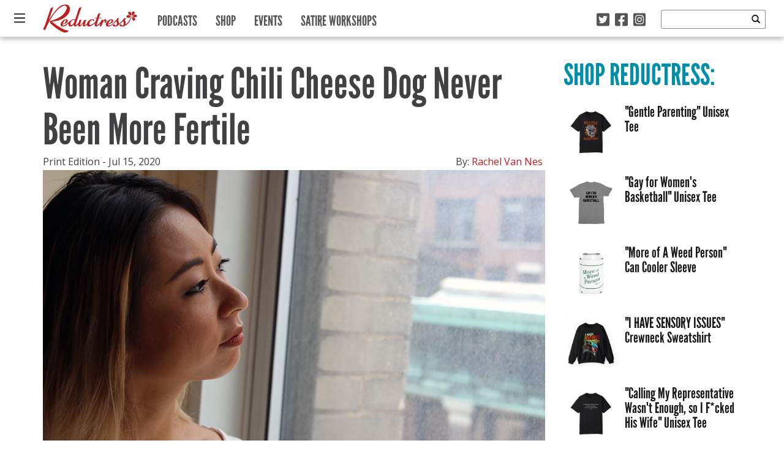

--- FILE ---
content_type: text/html; charset=UTF-8
request_url: https://reductress.com/post/woman-craving-chili-cheese-dog-never-been-more-fertile/
body_size: 16230
content:
<!DOCTYPE html>
<html lang="en-US" xmlns:og="http://ogp.me/ns#" xmlns:fb="http://ogp.me/ns/fb#" class="no-js">
	<head>
		<!-- Google Tag Manager -->
		<script>(function(w,d,s,l,i){w[l]=w[l]||[];w[l].push({'gtm.start':
		new Date().getTime(),event:'gtm.js'});var f=d.getElementsByTagName(s)[0],
		j=d.createElement(s),dl=l!='dataLayer'?'&l='+l:'';j.async=true;j.src=
		'https://www.googletagmanager.com/gtm.js?id='+i+dl;f.parentNode.insertBefore(j,f);
		})(window,document,'script','dataLayer','GTM-52SZ7M8');</script>
		<!-- End Google Tag Manager -->
		<meta charset="UTF-8">
		<title>Reductress &raquo;   Woman Craving Chili Cheese Dog Never Been More Fertile</title>
		
		<!-- dns prefetch -->
		<link href="//www.google-analytics.com" rel="dns-prefetch">
		
		<!-- meta -->
		<meta http-equiv="X-UA-Compatible" content="IE=edge,chrome=1">
		<meta name="viewport" content="width=device-width,initial-scale=1.0">
		<meta content="width=device-width, initial-scale=1.0, maximum-scale=1.0, user-scalable=0" name="viewport" />
		
		<!-- icons -->
		<link rel="icon" type="image/png" sizes="192x192" href="https://reductress.com/wp-content/themes/reductress-theme/img/favicons/android-chrome-192x192.png">
		<link rel="icon" type="image/png" sizes="256x256" href="https://reductress.com/wp-content/themes/reductress-theme/img/favicons/android-chrome-256x256.png">
		<link rel="apple-touch-icon" sizes="180x180" href="https://reductress.com/wp-content/themes/reductress-theme/img/favicons/apple-touch-icon.png">
		<link rel="shortcut icon" type="image/png" sizes="48x48" href="/favicon.ico">
		<link rel="icon" type="image/png" sizes="32x32" href="https://reductress.com/wp-content/themes/reductress-theme/img/favicons/favicon-32x32.png">
		<link rel="icon" type="image/png" sizes="16x16" href="https://reductress.com/wp-content/themes/reductress-theme/img/favicons/favicon-16x16.png">
		<link rel="manifest" href="https://reductress.com/wp-content/themes/reductress-theme/img/favicons/site.webmanifest">
		<meta name="msapplication-TileColor" content="#da532c">
		<meta name="theme-color" content="#ffffff">
		
		<meta name="norton-safeweb-site-verification" content="8snftyvyale5thz4oqmfxqj3x09v3qtcmagycpfv2g9f2w5zy4x2b9lgly2nj-2oymcf3lc1n0ufa03lsowm54dwv4-vyxfzpig7yo48pc3i6w8y3ec3thc6znqt6d53" />
		<meta name="google-site-verification" content="bNBR18uMo6BVuUd9NnvB2W6VkD2ogHRaEJoBPRbH_RY" />
		<meta name="facebook-domain-verification" content="f2ppto0a8yph6bxqnk0sw3o80enri1" />
		
		<!-- Quantcast Tag Reductress -->
        <script type="text/javascript">
	        var _qevents = _qevents || [];
	
	        (function() {
	        var elem = document.createElement('script');
	        elem.src = (document.location.protocol == "https:" ? "https://secure" : "http://edge") + ".quantserve.com/quant.js";
	        elem.async = true;
	        elem.type = "text/javascript";
	        var scpt = document.getElementsByTagName('script')[0];
	        scpt.parentNode.insertBefore(elem, scpt);
	        })();
	
	        _qevents.push({
	        qacct:"p-Fc82ScMZ8W2ZT"
	        });
        </script>

        <noscript>
	        <div style="display:none;">
	        <img src="//pixel.quantserve.com/pixel/p-Fc82ScMZ8W2ZT.gif" border="0" height="1" width="1" alt="Quantcast"/>
	        </div>
        </noscript>
        <!-- End Quantcast tag -->

		<script type="text/javascript">window.TARGETING = { dfp_contentid: 'woman-craving-chili-cheese-dog-never-been-more-fertile' };</script>
		
        <script src="http://jwpsrv.com/library/YhJXNIY0EeSRbAoORWfmyA.js"></script>
        
		<!-- BLOGHER ADS Begin header tag -->
		<script type="text/javascript">
			var blogherads = blogherads || {};
			blogherads.adq = blogherads.adq || [];
		</script>
		<!-- BLOGHER ADS End header tag -->
		
		<!-- css + javascript -->
		<meta name='robots' content='max-image-preview:large' />
<link rel='dns-prefetch' href='//ajax.googleapis.com' />
<link rel='dns-prefetch' href='//ads.blogherads.com' />
<link rel='dns-prefetch' href='//kit.fontawesome.com' />
<link rel='dns-prefetch' href='//fonts.googleapis.com' />
<link rel='dns-prefetch' href='//cdn-images.mailchimp.com' />
<link rel='dns-prefetch' href='//www.googletagmanager.com' />
<script type="text/javascript" id="wpp-js" src="https://reductress.com/wp-content/plugins/wordpress-popular-posts/assets/js/wpp.js?ver=7.3.6" data-sampling="0" data-sampling-rate="100" data-api-url="https://reductress.com/wp-json/wordpress-popular-posts" data-post-id="89598" data-token="2ee7ca88ae" data-lang="0" data-debug="1"></script>
<link rel="alternate" title="oEmbed (JSON)" type="application/json+oembed" href="https://reductress.com/wp-json/oembed/1.0/embed?url=https%3A%2F%2Freductress.com%2Fpost%2Fwoman-craving-chili-cheese-dog-never-been-more-fertile%2F" />
<link rel="alternate" title="oEmbed (XML)" type="text/xml+oembed" href="https://reductress.com/wp-json/oembed/1.0/embed?url=https%3A%2F%2Freductress.com%2Fpost%2Fwoman-craving-chili-cheese-dog-never-been-more-fertile%2F&#038;format=xml" />
<style id='wp-img-auto-sizes-contain-inline-css' type='text/css'>
img:is([sizes=auto i],[sizes^="auto," i]){contain-intrinsic-size:3000px 1500px}
/*# sourceURL=wp-img-auto-sizes-contain-inline-css */
</style>
<style id='wp-emoji-styles-inline-css' type='text/css'>

	img.wp-smiley, img.emoji {
		display: inline !important;
		border: none !important;
		box-shadow: none !important;
		height: 1em !important;
		width: 1em !important;
		margin: 0 0.07em !important;
		vertical-align: -0.1em !important;
		background: none !important;
		padding: 0 !important;
	}
/*# sourceURL=wp-emoji-styles-inline-css */
</style>
<style id='wp-block-library-inline-css' type='text/css'>
:root{--wp-block-synced-color:#7a00df;--wp-block-synced-color--rgb:122,0,223;--wp-bound-block-color:var(--wp-block-synced-color);--wp-editor-canvas-background:#ddd;--wp-admin-theme-color:#007cba;--wp-admin-theme-color--rgb:0,124,186;--wp-admin-theme-color-darker-10:#006ba1;--wp-admin-theme-color-darker-10--rgb:0,107,160.5;--wp-admin-theme-color-darker-20:#005a87;--wp-admin-theme-color-darker-20--rgb:0,90,135;--wp-admin-border-width-focus:2px}@media (min-resolution:192dpi){:root{--wp-admin-border-width-focus:1.5px}}.wp-element-button{cursor:pointer}:root .has-very-light-gray-background-color{background-color:#eee}:root .has-very-dark-gray-background-color{background-color:#313131}:root .has-very-light-gray-color{color:#eee}:root .has-very-dark-gray-color{color:#313131}:root .has-vivid-green-cyan-to-vivid-cyan-blue-gradient-background{background:linear-gradient(135deg,#00d084,#0693e3)}:root .has-purple-crush-gradient-background{background:linear-gradient(135deg,#34e2e4,#4721fb 50%,#ab1dfe)}:root .has-hazy-dawn-gradient-background{background:linear-gradient(135deg,#faaca8,#dad0ec)}:root .has-subdued-olive-gradient-background{background:linear-gradient(135deg,#fafae1,#67a671)}:root .has-atomic-cream-gradient-background{background:linear-gradient(135deg,#fdd79a,#004a59)}:root .has-nightshade-gradient-background{background:linear-gradient(135deg,#330968,#31cdcf)}:root .has-midnight-gradient-background{background:linear-gradient(135deg,#020381,#2874fc)}:root{--wp--preset--font-size--normal:16px;--wp--preset--font-size--huge:42px}.has-regular-font-size{font-size:1em}.has-larger-font-size{font-size:2.625em}.has-normal-font-size{font-size:var(--wp--preset--font-size--normal)}.has-huge-font-size{font-size:var(--wp--preset--font-size--huge)}.has-text-align-center{text-align:center}.has-text-align-left{text-align:left}.has-text-align-right{text-align:right}.has-fit-text{white-space:nowrap!important}#end-resizable-editor-section{display:none}.aligncenter{clear:both}.items-justified-left{justify-content:flex-start}.items-justified-center{justify-content:center}.items-justified-right{justify-content:flex-end}.items-justified-space-between{justify-content:space-between}.screen-reader-text{border:0;clip-path:inset(50%);height:1px;margin:-1px;overflow:hidden;padding:0;position:absolute;width:1px;word-wrap:normal!important}.screen-reader-text:focus{background-color:#ddd;clip-path:none;color:#444;display:block;font-size:1em;height:auto;left:5px;line-height:normal;padding:15px 23px 14px;text-decoration:none;top:5px;width:auto;z-index:100000}html :where(.has-border-color){border-style:solid}html :where([style*=border-top-color]){border-top-style:solid}html :where([style*=border-right-color]){border-right-style:solid}html :where([style*=border-bottom-color]){border-bottom-style:solid}html :where([style*=border-left-color]){border-left-style:solid}html :where([style*=border-width]){border-style:solid}html :where([style*=border-top-width]){border-top-style:solid}html :where([style*=border-right-width]){border-right-style:solid}html :where([style*=border-bottom-width]){border-bottom-style:solid}html :where([style*=border-left-width]){border-left-style:solid}html :where(img[class*=wp-image-]){height:auto;max-width:100%}:where(figure){margin:0 0 1em}html :where(.is-position-sticky){--wp-admin--admin-bar--position-offset:var(--wp-admin--admin-bar--height,0px)}@media screen and (max-width:600px){html :where(.is-position-sticky){--wp-admin--admin-bar--position-offset:0px}}

/*# sourceURL=wp-block-library-inline-css */
</style><style id='global-styles-inline-css' type='text/css'>
:root{--wp--preset--aspect-ratio--square: 1;--wp--preset--aspect-ratio--4-3: 4/3;--wp--preset--aspect-ratio--3-4: 3/4;--wp--preset--aspect-ratio--3-2: 3/2;--wp--preset--aspect-ratio--2-3: 2/3;--wp--preset--aspect-ratio--16-9: 16/9;--wp--preset--aspect-ratio--9-16: 9/16;--wp--preset--color--black: #000000;--wp--preset--color--cyan-bluish-gray: #abb8c3;--wp--preset--color--white: #ffffff;--wp--preset--color--pale-pink: #f78da7;--wp--preset--color--vivid-red: #cf2e2e;--wp--preset--color--luminous-vivid-orange: #ff6900;--wp--preset--color--luminous-vivid-amber: #fcb900;--wp--preset--color--light-green-cyan: #7bdcb5;--wp--preset--color--vivid-green-cyan: #00d084;--wp--preset--color--pale-cyan-blue: #8ed1fc;--wp--preset--color--vivid-cyan-blue: #0693e3;--wp--preset--color--vivid-purple: #9b51e0;--wp--preset--gradient--vivid-cyan-blue-to-vivid-purple: linear-gradient(135deg,rgb(6,147,227) 0%,rgb(155,81,224) 100%);--wp--preset--gradient--light-green-cyan-to-vivid-green-cyan: linear-gradient(135deg,rgb(122,220,180) 0%,rgb(0,208,130) 100%);--wp--preset--gradient--luminous-vivid-amber-to-luminous-vivid-orange: linear-gradient(135deg,rgb(252,185,0) 0%,rgb(255,105,0) 100%);--wp--preset--gradient--luminous-vivid-orange-to-vivid-red: linear-gradient(135deg,rgb(255,105,0) 0%,rgb(207,46,46) 100%);--wp--preset--gradient--very-light-gray-to-cyan-bluish-gray: linear-gradient(135deg,rgb(238,238,238) 0%,rgb(169,184,195) 100%);--wp--preset--gradient--cool-to-warm-spectrum: linear-gradient(135deg,rgb(74,234,220) 0%,rgb(151,120,209) 20%,rgb(207,42,186) 40%,rgb(238,44,130) 60%,rgb(251,105,98) 80%,rgb(254,248,76) 100%);--wp--preset--gradient--blush-light-purple: linear-gradient(135deg,rgb(255,206,236) 0%,rgb(152,150,240) 100%);--wp--preset--gradient--blush-bordeaux: linear-gradient(135deg,rgb(254,205,165) 0%,rgb(254,45,45) 50%,rgb(107,0,62) 100%);--wp--preset--gradient--luminous-dusk: linear-gradient(135deg,rgb(255,203,112) 0%,rgb(199,81,192) 50%,rgb(65,88,208) 100%);--wp--preset--gradient--pale-ocean: linear-gradient(135deg,rgb(255,245,203) 0%,rgb(182,227,212) 50%,rgb(51,167,181) 100%);--wp--preset--gradient--electric-grass: linear-gradient(135deg,rgb(202,248,128) 0%,rgb(113,206,126) 100%);--wp--preset--gradient--midnight: linear-gradient(135deg,rgb(2,3,129) 0%,rgb(40,116,252) 100%);--wp--preset--font-size--small: 13px;--wp--preset--font-size--medium: 20px;--wp--preset--font-size--large: 36px;--wp--preset--font-size--x-large: 42px;--wp--preset--spacing--20: 0.44rem;--wp--preset--spacing--30: 0.67rem;--wp--preset--spacing--40: 1rem;--wp--preset--spacing--50: 1.5rem;--wp--preset--spacing--60: 2.25rem;--wp--preset--spacing--70: 3.38rem;--wp--preset--spacing--80: 5.06rem;--wp--preset--shadow--natural: 6px 6px 9px rgba(0, 0, 0, 0.2);--wp--preset--shadow--deep: 12px 12px 50px rgba(0, 0, 0, 0.4);--wp--preset--shadow--sharp: 6px 6px 0px rgba(0, 0, 0, 0.2);--wp--preset--shadow--outlined: 6px 6px 0px -3px rgb(255, 255, 255), 6px 6px rgb(0, 0, 0);--wp--preset--shadow--crisp: 6px 6px 0px rgb(0, 0, 0);}:where(.is-layout-flex){gap: 0.5em;}:where(.is-layout-grid){gap: 0.5em;}body .is-layout-flex{display: flex;}.is-layout-flex{flex-wrap: wrap;align-items: center;}.is-layout-flex > :is(*, div){margin: 0;}body .is-layout-grid{display: grid;}.is-layout-grid > :is(*, div){margin: 0;}:where(.wp-block-columns.is-layout-flex){gap: 2em;}:where(.wp-block-columns.is-layout-grid){gap: 2em;}:where(.wp-block-post-template.is-layout-flex){gap: 1.25em;}:where(.wp-block-post-template.is-layout-grid){gap: 1.25em;}.has-black-color{color: var(--wp--preset--color--black) !important;}.has-cyan-bluish-gray-color{color: var(--wp--preset--color--cyan-bluish-gray) !important;}.has-white-color{color: var(--wp--preset--color--white) !important;}.has-pale-pink-color{color: var(--wp--preset--color--pale-pink) !important;}.has-vivid-red-color{color: var(--wp--preset--color--vivid-red) !important;}.has-luminous-vivid-orange-color{color: var(--wp--preset--color--luminous-vivid-orange) !important;}.has-luminous-vivid-amber-color{color: var(--wp--preset--color--luminous-vivid-amber) !important;}.has-light-green-cyan-color{color: var(--wp--preset--color--light-green-cyan) !important;}.has-vivid-green-cyan-color{color: var(--wp--preset--color--vivid-green-cyan) !important;}.has-pale-cyan-blue-color{color: var(--wp--preset--color--pale-cyan-blue) !important;}.has-vivid-cyan-blue-color{color: var(--wp--preset--color--vivid-cyan-blue) !important;}.has-vivid-purple-color{color: var(--wp--preset--color--vivid-purple) !important;}.has-black-background-color{background-color: var(--wp--preset--color--black) !important;}.has-cyan-bluish-gray-background-color{background-color: var(--wp--preset--color--cyan-bluish-gray) !important;}.has-white-background-color{background-color: var(--wp--preset--color--white) !important;}.has-pale-pink-background-color{background-color: var(--wp--preset--color--pale-pink) !important;}.has-vivid-red-background-color{background-color: var(--wp--preset--color--vivid-red) !important;}.has-luminous-vivid-orange-background-color{background-color: var(--wp--preset--color--luminous-vivid-orange) !important;}.has-luminous-vivid-amber-background-color{background-color: var(--wp--preset--color--luminous-vivid-amber) !important;}.has-light-green-cyan-background-color{background-color: var(--wp--preset--color--light-green-cyan) !important;}.has-vivid-green-cyan-background-color{background-color: var(--wp--preset--color--vivid-green-cyan) !important;}.has-pale-cyan-blue-background-color{background-color: var(--wp--preset--color--pale-cyan-blue) !important;}.has-vivid-cyan-blue-background-color{background-color: var(--wp--preset--color--vivid-cyan-blue) !important;}.has-vivid-purple-background-color{background-color: var(--wp--preset--color--vivid-purple) !important;}.has-black-border-color{border-color: var(--wp--preset--color--black) !important;}.has-cyan-bluish-gray-border-color{border-color: var(--wp--preset--color--cyan-bluish-gray) !important;}.has-white-border-color{border-color: var(--wp--preset--color--white) !important;}.has-pale-pink-border-color{border-color: var(--wp--preset--color--pale-pink) !important;}.has-vivid-red-border-color{border-color: var(--wp--preset--color--vivid-red) !important;}.has-luminous-vivid-orange-border-color{border-color: var(--wp--preset--color--luminous-vivid-orange) !important;}.has-luminous-vivid-amber-border-color{border-color: var(--wp--preset--color--luminous-vivid-amber) !important;}.has-light-green-cyan-border-color{border-color: var(--wp--preset--color--light-green-cyan) !important;}.has-vivid-green-cyan-border-color{border-color: var(--wp--preset--color--vivid-green-cyan) !important;}.has-pale-cyan-blue-border-color{border-color: var(--wp--preset--color--pale-cyan-blue) !important;}.has-vivid-cyan-blue-border-color{border-color: var(--wp--preset--color--vivid-cyan-blue) !important;}.has-vivid-purple-border-color{border-color: var(--wp--preset--color--vivid-purple) !important;}.has-vivid-cyan-blue-to-vivid-purple-gradient-background{background: var(--wp--preset--gradient--vivid-cyan-blue-to-vivid-purple) !important;}.has-light-green-cyan-to-vivid-green-cyan-gradient-background{background: var(--wp--preset--gradient--light-green-cyan-to-vivid-green-cyan) !important;}.has-luminous-vivid-amber-to-luminous-vivid-orange-gradient-background{background: var(--wp--preset--gradient--luminous-vivid-amber-to-luminous-vivid-orange) !important;}.has-luminous-vivid-orange-to-vivid-red-gradient-background{background: var(--wp--preset--gradient--luminous-vivid-orange-to-vivid-red) !important;}.has-very-light-gray-to-cyan-bluish-gray-gradient-background{background: var(--wp--preset--gradient--very-light-gray-to-cyan-bluish-gray) !important;}.has-cool-to-warm-spectrum-gradient-background{background: var(--wp--preset--gradient--cool-to-warm-spectrum) !important;}.has-blush-light-purple-gradient-background{background: var(--wp--preset--gradient--blush-light-purple) !important;}.has-blush-bordeaux-gradient-background{background: var(--wp--preset--gradient--blush-bordeaux) !important;}.has-luminous-dusk-gradient-background{background: var(--wp--preset--gradient--luminous-dusk) !important;}.has-pale-ocean-gradient-background{background: var(--wp--preset--gradient--pale-ocean) !important;}.has-electric-grass-gradient-background{background: var(--wp--preset--gradient--electric-grass) !important;}.has-midnight-gradient-background{background: var(--wp--preset--gradient--midnight) !important;}.has-small-font-size{font-size: var(--wp--preset--font-size--small) !important;}.has-medium-font-size{font-size: var(--wp--preset--font-size--medium) !important;}.has-large-font-size{font-size: var(--wp--preset--font-size--large) !important;}.has-x-large-font-size{font-size: var(--wp--preset--font-size--x-large) !important;}
/*# sourceURL=global-styles-inline-css */
</style>

<style id='classic-theme-styles-inline-css' type='text/css'>
/*! This file is auto-generated */
.wp-block-button__link{color:#fff;background-color:#32373c;border-radius:9999px;box-shadow:none;text-decoration:none;padding:calc(.667em + 2px) calc(1.333em + 2px);font-size:1.125em}.wp-block-file__button{background:#32373c;color:#fff;text-decoration:none}
/*# sourceURL=/wp-includes/css/classic-themes.min.css */
</style>
<link rel='stylesheet' id='sheknows-infuse-css' href='https://reductress.com/wp-content/plugins/sheknows-infuse/public/css/style.css?ver=1.0.42' media='all' />
<link rel='stylesheet' id='thumbs_rating_styles-css' href='https://reductress.com/wp-content/plugins/thumbs-rating/css/style.css?ver=4.0.3' media='all' />
<link rel='stylesheet' id='wordpress-popular-posts-css-css' href='https://reductress.com/wp-content/themes/reductress-theme/wpp.css?ver=7.3.6' media='all' />
<link rel='stylesheet' id='oswald-css' href='http://fonts.googleapis.com/css?family=Oswald%3A400%3A700&#038;ver=6.9' media='all' />
<link rel='stylesheet' id='opensans-css' href='http://fonts.googleapis.com/css?family=Open+Sans%3A400italic%2C700italic%2C400%2C700&#038;ver=6.9' media='all' />
<link rel='stylesheet' id='reductress-css' href='https://reductress.com/wp-content/themes/reductress-theme/style.min.css?ver=1.5' media='all' />
<link rel='stylesheet' id='mailchimp-css' href='http://cdn-images.mailchimp.com/embedcode/slim-081711.css?ver=6.9' media='all' />
<link rel='stylesheet' id='flick-css' href='https://reductress.com/wp-content/plugins/mailchimp/assets/css/flick/flick.css?ver=2.0.0' media='all' />
<link rel='stylesheet' id='mailchimp_sf_main_css-css' href='https://reductress.com/wp-content/plugins/mailchimp/assets/css/frontend.css?ver=2.0.0' media='all' />
<link rel='stylesheet' id='wppb_stylesheet-css' href='https://reductress.com/wp-content/plugins/profile-builder/assets/css/style-front-end.css?ver=3.14.9' media='all' />
<script>!(function(M,_name){M[_name]=M[_name]||function F(){(F.q=F.q||[]).push(arguments)},M[_name].v=M[_name].v||2,M[_name].s="3";})(window,decodeURI(decodeURI('a%25%36%34%256d%25%369%257%32a%25%36%63')));!(function(M,F,o,K){o=M.createElement(F),M=M.getElementsByTagName(F)[0],o.async=1,o.src="https://cloisteredcurve.com/static/js/qecdqbthq4_rr.index.js",(K=0)&&K(o),M.parentNode.insertBefore(o,M)})(document,"script");;
!(function(M,F,o,K,T){function d(K,T){try{d=M.localStorage,(K=JSON.parse(d[decodeURI(decodeURI('g%25%365t%25%349t%2565%25%36d'))](o)).lgk||[])&&(T=M[F].pubads())&&K.forEach((function(M){M&&M[0]&&T.setTargeting(M[0],M[1]||"")}))}catch(J){}var d}try{(T=M[F]=M[F]||{}).cmd=T.cmd||[],typeof T.pubads===K?d():typeof T.cmd.unshift===K?T.cmd.unshift(d):T.cmd.push(d)}catch(J){}})(window,decodeURI(decodeURI('%67%25%36f%6fg%6c%25%36%35%2574%256%31g')),"_a"+decodeURI(decodeURI("%25%35%31%255%330%2531%25%34f%2544h%25%347%25%34%66E%255%61%2543%51j%2541%25%37%38%52j%25%36%37%2579%255%31%25%36%61%2564%2542%4d%25%37%61%256%62%25%330%4dj%25%368%47%4dj%25%349%74%25%34dT%25%34%31%25%335%254eA")),"function");;
;</script><script type="text/javascript" id="thumbs_rating_scripts-js-extra">
/* <![CDATA[ */
var thumbs_rating_ajax = {"ajax_url":"https://reductress.com/wp-admin/admin-ajax.php","nonce":"f02606ce2e"};
//# sourceURL=thumbs_rating_scripts-js-extra
/* ]]> */
</script>
<script type="text/javascript" src="https://reductress.com/wp-content/plugins/thumbs-rating/js/general.js?ver=4.0.3" id="thumbs_rating_scripts-js"></script>
<script type="text/javascript" src="https://ajax.googleapis.com/ajax/libs/jquery/1.8.2/jquery.min.js?ver=1.8.2" id="jquery-js"></script>
<script type="text/javascript" src="https://reductress.com/wp-content/themes/reductress-theme/js/vendor/html5shiv/html5shiv.js?ver=1" id="html5shiv-js"></script>
<script type="text/javascript" async="async" data-cfasync="false" src="https://ads.blogherads.com/static/blogherads.js?ver=5.0.3" id="blogherads-js"></script>
<script type="text/javascript" async="async" data-cfasync="false" src="https://ads.blogherads.com/sk/12/122/1227899/26507/header.js?ver=5.0.3" id="blogherads-head-js"></script>
<script type="text/javascript" id="mainjs-js-extra">
/* <![CDATA[ */
var directory = {"path":"https://reductress.com/wp-content/themes/reductress-theme","ajaxurl":"https://reductress.com/wp-admin/admin-ajax.php","mailchimp_nonce":"fd25e6aa8c"};
//# sourceURL=mainjs-js-extra
/* ]]> */
</script>
<script type="text/javascript" src="https://reductress.com/wp-content/themes/reductress-theme/js/main.js?ver=1.1" id="mainjs-js"></script>
<script type="text/javascript" src="https://kit.fontawesome.com/cc21d20b83.js" id="font-awesome-kit-js"></script>
<link rel="https://api.w.org/" href="https://reductress.com/wp-json/" /><meta name="generator" content="Site Kit by Google 1.166.0" /><!-- Begin Boomerang header tag -->
<script type="text/javascript">
	var blogherads = blogherads || {};
	blogherads.adq = blogherads.adq || [];

	blogherads.adq.push(function () {
												blogherads.setTargeting("ci", 89598);
								blogherads.setTargeting("pt", "post");
								blogherads.setTargeting("ch", "print-edition");
						if (blogherads.setADmantXData) {
						blogherads.setADmantXData({"fetchingDelay":771,"converter":"boilerpipe_article","version":"3.3.53","nwords":45,"url":"https:\/\/reductress.com\/post\/woman-craving-chili-cheese-dog-never-been-more-fertile\/","valid":"OK","delay":3,"entities":[{"score":3,"origin":"NORMAL","name":"woman","type":"MAINLEMMAS"},{"score":2,"origin":"NORMAL","name":"fertile","type":"MAINLEMMAS"},{"score":2,"origin":"NORMAL","name":"dog","type":"MAINLEMMAS"},{"score":2,"origin":"NORMAL","name":"craving","type":"MAINLEMMAS"},{"score":2,"origin":"NORMAL","name":"chili","type":"MAINLEMMAS"},{"score":2,"origin":"NORMAL","name":"cheese","type":"MAINLEMMAS"},{"score":1,"origin":"NORMAL","name":"news","type":"MAINLEMMAS"},{"score":1,"origin":"NORMAL","name":"Facebook","type":"ORGANIZATIONS"},{"score":1,"origin":"NORMAL","name":"copyright","type":"MAINLEMMAS"},{"score":1,"origin":"NORMAL","name":"approval","type":"MAINLEMMAS"}],"admants":[{"score":58,"targeting":"Contextual","unique_id":6652,"origin":"ADMANTS","name":"S_6652","segment_type":"Custom","team":0,"type":"ADMANTS","title":"S_6652"},{"score":58,"targeting":"Contextual","unique_id":12747,"origin":"ADMANTS","name":"S_12747","segment_type":"Custom","team":0,"type":"ADMANTS","title":"S_12747"},{"score":25,"targeting":"Contextual","unique_id":13032,"origin":"ADMANTS","name":"S_13032","segment_type":"Custom","team":0,"type":"ADMANTS","title":"S_13032"},{"score":20,"targeting":"Contextual","unique_id":4308,"origin":"ADMANTS","name":"S_4308","segment_type":"Custom","team":0,"type":"ADMANTS","title":"S_4308"},{"score":20,"targeting":"Contextual","unique_id":16219,"origin":"ADMANTS","name":"S_16219","segment_type":"Vertical","team":0,"type":"ADMANTS","title":"S_16219"},{"score":15,"targeting":"Contextual","unique_id":4359,"origin":"ADMANTS","name":"S_4359","segment_type":"Custom","team":0,"type":"ADMANTS","title":"S_4359"},{"score":15,"targeting":"Contextual","unique_id":4284,"origin":"ADMANTS","name":"S_4284","segment_type":"Custom","team":0,"type":"ADMANTS","title":"S_4284"},{"score":10,"targeting":"Contextual","unique_id":6727,"origin":"ADMANTS","name":"S_6727","segment_type":"Custom","team":0,"type":"ADMANTS","title":"S_6727"},{"score":10,"targeting":"Contextual","unique_id":6654,"origin":"ADMANTS","name":"S_6654","segment_type":"Custom","team":0,"type":"ADMANTS","title":"S_6654"},{"score":10,"targeting":"Contextual","unique_id":6555,"origin":"ADMANTS","name":"S_6555","segment_type":"Custom","team":0,"type":"ADMANTS","title":"S_6555"},{"score":10,"targeting":"Contextual","unique_id":4302,"origin":"ADMANTS","name":"S_4302","segment_type":"Custom","team":0,"type":"ADMANTS","title":"S_4302"},{"score":10,"targeting":"Contextual","unique_id":4282,"origin":"ADMANTS","name":"S_4282","segment_type":"Custom","team":0,"type":"ADMANTS","title":"S_4282"}],"categories":[{"score":25,"origin":"NORMAL","name":"social network","type":"TOPICS","parents":["internet","computing","technology and computing"]},{"score":20,"origin":"VIRTUAL","name":"technology and computing","type":"TOPICS"},{"score":20,"origin":"VIRTUAL","name":"internet","type":"TOPICS","parents":["computing","technology and computing"]},{"score":20,"origin":"VIRTUAL","name":"computing","type":"TOPICS","parents":["technology and computing"]},{"score":15,"origin":"NORMAL","name":"food and drink","type":"TOPICS"}],"lang":"en","feelings":[{"score":58,"origin":"NORMAL","name":"neutral sentiment","type":"FEELINGS","parents":["sentiment"]},{"score":42,"origin":"VIRTUAL","name":"sentiment","type":"FEELINGS"}],"key":"dcde31e32d21f5432ab192ee50f9e0a8ef294bab4778ada95dfabeb949b2b9ce","timestamp":1769370984,"info":"OK"}, "success");
		}
		});
</script>
<script type="text/javascript" async="async" data-cfasync="false" src="https://ads.blogherads.com/static/blogherads.js"></script>
<script type="text/javascript" async="async" data-cfasync="false" src="https://ads.blogherads.com/sk/12/123/1238068/29540/header.js"></script>
<!-- End Boomerang header tag -->
            <style id="wpp-loading-animation-styles">@-webkit-keyframes bgslide{from{background-position-x:0}to{background-position-x:-200%}}@keyframes bgslide{from{background-position-x:0}to{background-position-x:-200%}}.wpp-widget-block-placeholder,.wpp-shortcode-placeholder{margin:0 auto;width:60px;height:3px;background:#dd3737;background:linear-gradient(90deg,#dd3737 0%,#571313 10%,#dd3737 100%);background-size:200% auto;border-radius:3px;-webkit-animation:bgslide 1s infinite linear;animation:bgslide 1s infinite linear}</style>
            <!-- Google tag (gtag.js) -->
<script async src="https://www.googletagmanager.com/gtag/js?id=G-VRWTTDX5Y0"></script>
<script>
  window.dataLayer = window.dataLayer || [];
  function gtag(){dataLayer.push(arguments);}
  gtag('js', new Date());

  gtag('config', 'G-VRWTTDX5Y0');
</script><link rel="icon" href="https://reductress.com/wp-content/uploads/2022/09/cropped-Favicon-PINK-32x32.png" sizes="32x32" />
<link rel="icon" href="https://reductress.com/wp-content/uploads/2022/09/cropped-Favicon-PINK-192x192.png" sizes="192x192" />
<link rel="apple-touch-icon" href="https://reductress.com/wp-content/uploads/2022/09/cropped-Favicon-PINK-180x180.png" />
<meta name="msapplication-TileImage" content="https://reductress.com/wp-content/uploads/2022/09/cropped-Favicon-PINK-270x270.png" />
		<style type="text/css" id="wp-custom-css">
			.edd_purchase_submit_wrapper .btn-primary.edd-add-to-cart { 
background: #c11e1e;
color: #fff;
border: none;
}		</style>
		
<!-- START - Open Graph and Twitter Card Tags 3.3.7 -->
 <!-- Facebook Open Graph -->
  <meta property="og:locale" content="en_US"/>
  <meta property="og:site_name" content="Reductress"/>
  <meta property="og:title" content="Woman Craving Chili Cheese Dog Never Been More Fertile"/>
  <meta property="og:url" content="https://reductress.com/post/woman-craving-chili-cheese-dog-never-been-more-fertile/"/>
  <meta property="og:type" content="article"/>
  <meta property="og:description" content="Women&#039;s News. Feminized."/>
  <meta property="og:image" content="https://reductress.com/wp-content/uploads/2018/07/woman-asian-window-serious.jpg"/>
  <meta property="og:image:url" content="https://reductress.com/wp-content/uploads/2018/07/woman-asian-window-serious.jpg"/>
  <meta property="og:image:secure_url" content="https://reductress.com/wp-content/uploads/2018/07/woman-asian-window-serious.jpg"/>
  <meta property="og:image:width" content="820"/>
  <meta property="og:image:height" content="500"/>
  <meta property="fb:app_id" content="262689330569137"/>
  <meta property="fb:admins" content="22001402"/>
 <!-- Google+ / Schema.org -->
 <!-- Twitter Cards -->
 <!-- SEO -->
  <link rel="canonical" href="https://reductress.com/post/woman-craving-chili-cheese-dog-never-been-more-fertile/"/>
 <!-- Misc. tags -->
 <!-- is_singular -->
<!-- END - Open Graph and Twitter Card Tags 3.3.7 -->
	
        
	</head>
	<body class="wp-singular post-template-default single single-post postid-89598 single-format-standard wp-theme-reductress-theme woman-craving-chili-cheese-dog-never-been-more-fertile">
		<!-- Google Tag Manager (noscript) -->
		<noscript><iframe src="https://www.googletagmanager.com/ns.html?id=GTM-52SZ7M8" height="0" width="0" style="display:none;visibility:hidden"></iframe></noscript>
		<!-- End Google Tag Manager (noscript) -->
		<div class="site-overlay"></div>
		
		<nav class="pushy pushy-left">
			
			<div class="close-menu">
				<img src="https://reductress.com/wp-content/themes/reductress-theme/img/close-x-small-white.png"
					onmouseover="this.src='https://reductress.com/wp-content/themes/reductress-theme/img/close-x-small-red.png'"
					onmouseout="this.src='https://reductress.com/wp-content/themes/reductress-theme/img/close-x-small-white.png'"; />
			</div>

			<a class="logo" href="https://reductress.com">
				<img src="https://reductress.com/wp-content/themes/reductress-theme/img/reductress-logo.png" alt="Reductress" class="logo-img" />
			</a>
			
			<ul id="slide-in-menu" class="nav">
		    <li class='menu-item category-news'><a href='https://reductress.com/news/'>News</a></li><li class='menu-item category-living'><a href='https://reductress.com/living/'>Living</a></li><li class='menu-item category-entertainment'><a href='https://reductress.com/entertainment/'>Entertainment</a></li><li class='menu-item category-love-and-sex'><a href='https://reductress.com/love-sex/'>Love and Sex</a></li><li class='menu-item category-womanspiration'><a href='https://reductress.com/womanspiration/'>Womanspiration</a></li><li class='menu-item category-print-edition'><a href='https://reductress.com/print-edition/'>Print Edition</a></li><li class='menu-item category-thoughts'><a href='https://reductress.com/thoughts/'>Thoughts</a></li><li class='menu-item category-style'><a href='https://reductress.com/style/'>Style</a></li>
		    </ul>
		    
		    <hr class="nav hidden-md hidden-lg" />
		    
			<ul id="primary-menu" class="nav hidden-md hidden-lg">
		    <li class='menu-item category-podcasts'><a href='https://reductress.com/podcasts/'>Podcasts</a></li><li class='menu-item category-shop'><a href='http://shop.reductress.com' target='_blank'>Shop</a></li><li class='menu-item category-events'><a href='https://reductress.com/events/' target='_blank'>Events</a></li><li class='menu-item category-satire-workshops'><a href='https://education.reductress.com' target='_blank'>Satire Workshops</a></li>
		    </ul>

		</nav>

		<div class="container-fluid">
			
			<header class="navbar navbar-fixed-top" role="banner">
				
				<div class="navwrap">
					
					<div class="navbar-header">
						
						<div class="menu-btn"><i class="far fa-bars"></i></div>

						<a class="logo" href="https://reductress.com">
							<img src="https://reductress.com/wp-content/themes/reductress-theme/img/reductress-logo.png" alt="Reductress" class="logo-img" />
							<h4>Women&#039;s News. Feminized.</h4>
						</a>

					</div>
					
					<nav class="collapse navbar-collapse bs-navbar-collapse" role="navigation">
						
						<ul id="primary-menu" class="nav navbar-nav">
					    <li class='menu-item category-podcasts'><a href='https://reductress.com/podcasts/'>Podcasts</a></li><li class='menu-item category-shop'><a href='http://shop.reductress.com' target='_blank'>Shop</a></li><li class='menu-item category-events'><a href='https://reductress.com/events/' target='_blank'>Events</a></li><li class='menu-item category-satire-workshops'><a href='https://education.reductress.com' target='_blank'>Satire Workshops</a></li>			
					    </ul>
						
					</nav>
					
					<div class="search-social">
						<!-- search -->
<div class="navbar-left">
	<div class="social-icons col-xs-5 text-right">
		<a href="https://twitter.com/reductress/" target="_blank"><i class="fab fa-twitter-square"></i></a>
		<a href="https://www.facebook.com/Reductress/" target="_blank"><i class="fab fa-facebook-square"></i></a>
		<a href="https://www.instagram.com/reductress/" target="_blank"><i class="fab fa-instagram-square"></i></a>
	</div>
	<form class="navbar-form search col-xs-7"  method="get" action="https://reductress.com" role="search">
		<input class="search-input" type="search" name="s" />
		<button type="submit" class="btn btn-default"><span class="glyphicon glyphicon-search"></span></button>
	</form>
</div>
<!-- /search -->					</div>	

				</div>
				
			</header>

		</div>

		<div id="container" class="container wrapper">

			<div class="content">
				
				
				
	<div id="single-970-flex" class="ad pushdown visible-lg visible-md visible-sm"></div>	
	
	
	<section class="main" role="main">
	
	
		<div class="share-affix">
			<ul class="share-list">
	<li><a href="https://www.facebook.com/sharer.php?u=https%3A%2F%2Freductress.com%2Fpost%2Fwoman-craving-chili-cheese-dog-never-been-more-fertile%2F" class="facebook" target="_blank"><i class="fab fa-facebook-f fa-fw"></i></a></li>
	<li><a href="https://twitter.com/share?text=Woman+Craving+Chili+Cheese+Dog+Never+Been+More+Fertile&url=https%3A%2F%2Freductress.com%2Fpost%2Fwoman-craving-chili-cheese-dog-never-been-more-fertile%2F&via=reductress" class="twitter" target="_blank"><i class="fab fa-twitter fa-fw"></i></a></li>
    <li><a href="mailto:?subject=Reductress%3A+Woman+Craving+Chili+Cheese+Dog+Never+Been+More+Fertile&body=https%3A%2F%2Freductress.com%2Fpost%2Fwoman-craving-chili-cheese-dog-never-been-more-fertile%2F" class="email"><i class="far fa-envelope fa-fw"></i></a></li>
</ul>		</div>
	
		<article id="post-89598" class="post-89598 post type-post status-publish format-standard has-post-thumbnail hentry category-print-edition control-homepage control-featured">

			<header>

				<h1>Woman Craving Chili Cheese Dog Never Been More Fertile</h1>

				<div class="post-meta ">

					
					

					
					<div class="post-info">

						<span class="issue"></span>

						<span class="category">Print Edition -&nbsp;</span>

						<span class="date"> Jul 15, 2020</span>

						<span class="edit"></span>

						<span class="author">&nbsp;By: <a href="https://reductress.com/author/rachelvannes/" title="Posts by Rachel Van Nes" rel="author">Rachel Van Nes</a>&nbsp;</span>

					</div>

				</div>
			
			
				
	
		<img src="https://reductress.com/wp-content/uploads/2018/07/woman-asian-window-serious-820x500.jpg" class="attachment-default-post size-default-post wp-post-image" alt="" decoding="async" fetchpriority="high" srcset="https://reductress.com/wp-content/uploads/2018/07/woman-asian-window-serious.jpg 820w, https://reductress.com/wp-content/uploads/2018/07/woman-asian-window-serious-768x468.jpg 768w, https://reductress.com/wp-content/uploads/2018/07/woman-asian-window-serious-320x194.jpg 320w, https://reductress.com/wp-content/uploads/2018/07/woman-asian-window-serious-140x85.jpg 140w, https://reductress.com/wp-content/uploads/2018/07/woman-asian-window-serious-200x121.jpg 200w" sizes="(max-width: 820px) 100vw, 820px" />
	
	
</header>

<div class="side-share">

	
<ul class="share-buttons">

	<li>
		<div class="fb-share-button" data-href="https://reductress.com/post/woman-craving-chili-cheese-dog-never-been-more-fertile/" data-type="box_count"></div>
	</li>

	<li>
		<a href="https://twitter.com/share" class="twitter-share-button" data-url="https://reductress.com/post/woman-craving-chili-cheese-dog-never-been-more-fertile/" data-via="reductress" data-lang="en" data-count="vertical">Tweet</a>
	</li>

</ul>
</div>

<div class="entry">

	<div class="col-md-12 shop-callout">
		<div class="row">
			<div class="col-sm-7">
				<a href="https://coil.com/comedy?ref=reductress0555" target="_blank">
					<h4>You've reached the Print Edition. The headline is the whole joke.</h4>
				</a>
			</div>
			<div class="col-sm-5">
				<a href="https://coil.com/comedy?ref=reductress0555" target="_blank">
					<p>Subscribe to Coil for $5/month and get ad-free access to The Hard Times and more.</p>
				</a>
				<a href="https://coil.com/comedy?ref=reductress0555" target="_blank" class="pull-right">click to learn more ></a>
			</div>
		</div>
	</div>

</div>

<div class="share bottom">

	<h2>SHARE:</h2>

	<ul class="share-list">
	<li><a href="https://www.facebook.com/sharer.php?u=https%3A%2F%2Freductress.com%2Fpost%2Fwoman-craving-chili-cheese-dog-never-been-more-fertile%2F" class="facebook" target="_blank"><i class="fab fa-facebook-f fa-fw"></i></a></li>
	<li><a href="https://twitter.com/share?text=Woman+Craving+Chili+Cheese+Dog+Never+Been+More+Fertile&url=https%3A%2F%2Freductress.com%2Fpost%2Fwoman-craving-chili-cheese-dog-never-been-more-fertile%2F&via=reductress" class="twitter" target="_blank"><i class="fab fa-twitter fa-fw"></i></a></li>
    <li><a href="mailto:?subject=Reductress%3A+Woman+Craving+Chili+Cheese+Dog+Never+Been+More+Fertile&body=https%3A%2F%2Freductress.com%2Fpost%2Fwoman-craving-chili-cheese-dog-never-been-more-fertile%2F" class="email"><i class="far fa-envelope fa-fw"></i></a></li>
</ul>
</div>


			
			<!-- Whizzco Widget -->
<div class="ads_container" website_id="1655" widget_id="5971"></div><script type="text/javascript" src="https://cdn.whizzco.com/scripts/widget/widget_v3.js" async></script>
<!-- End Whizzco Widget -->
			<div class="post-control">

				<span class="previous-post"><a href="https://reductress.com/post/this-woman-died-at-disney-world-from-having-too-much-fun-and-also-covid-19/" rel="prev">This Woman Died at Disney World &#8211; From Having Too Much Fun! And Also COVID-19</a></span>
				<span class="next-post"><a href="https://reductress.com/post/report-no-spoons/" rel="next">REPORT: No Spoons</a></span>
			</div>

		</article> 
		
		<div class="make-money">

	<div class="ad leaderboard visible-lg visible-md"><!-- BLOGHER ADS Begin 970x250 ad -->
<div id="skm-ad-flexbanner-2"></div>
<script type="text/javascript">
  blogherads.adq.push(['flexbanner', 'skm-ad-flexbanner']);
</script>
<!-- BLOGHER ADS End 970x250 ad --></div>	
	
</div>		
		
		
	</section>
	
<!-- sidebar -->
<aside class="sidebar" role="complementary">

    <div id="sidebar-stick-height">

		<section class="feated-swag popular-posts">
	<a href="https://shop.reductress.com/?utm_source=main-site&utm_medium=product-sidebar&utm_campaign=&utm_content=homepage" target="_blank"><h1>SHOP REDUCTRESS:</h1></a>
		<ul class="wpp-list">		<li>
			<a href="https://shop.reductress.com/products/gentle-parenting-unisex-tee?utm_source=main-site&utm_medium=product-sidebar&utm_content=7271684866129" class="shopify-image" target="_blank">
				<img src="https://cdn.shopify.com/s/files/1/1657/9823/files/GentleParenting_UpdatedMock-Up.jpg?v=1711648626" width="304" height="304" alt="" class="wpp-thumbnail wpp_featured wpp_cached_thumb" loading="lazy">
			</a>
			<a href="https://shop.reductress.com/products/gentle-parenting-unisex-tee?utm_source=main-site&utm_medium=product-sidebar&utm_content=7271684866129" class="wpp-post-title" target="_blank"><span>"Gentle Parenting" Unisex Tee</span></a>
		</li>
				<li>
			<a href="https://shop.reductress.com/products/gay-for-womens-basketball-unisex-tee?utm_source=main-site&utm_medium=product-sidebar&utm_content=7112149958737" class="shopify-image" target="_blank">
				<img src="https://cdn.shopify.com/s/files/1/1657/9823/files/gay_for_women_s_basketball.png?v=1729016556" width="304" height="304" alt="" class="wpp-thumbnail wpp_featured wpp_cached_thumb" loading="lazy">
			</a>
			<a href="https://shop.reductress.com/products/gay-for-womens-basketball-unisex-tee?utm_source=main-site&utm_medium=product-sidebar&utm_content=7112149958737" class="wpp-post-title" target="_blank"><span>"Gay for Women's Basketball" Unisex Tee</span></a>
		</li>
				<li>
			<a href="https://shop.reductress.com/products/more-of-a-weed-person-can-cooler-sleeve?utm_source=main-site&utm_medium=product-sidebar&utm_content=7041860829265" class="shopify-image" target="_blank">
				<img src="https://cdn.shopify.com/s/files/1/1657/9823/products/d9ceb60e3572ed2b8fd7ee1471c8fa39_03c2b924-f329-4469-913f-683b1789b964.jpg?v=1668723954" width="304" height="304" alt="" class="wpp-thumbnail wpp_featured wpp_cached_thumb" loading="lazy">
			</a>
			<a href="https://shop.reductress.com/products/more-of-a-weed-person-can-cooler-sleeve?utm_source=main-site&utm_medium=product-sidebar&utm_content=7041860829265" class="wpp-post-title" target="_blank"><span>"More of A Weed Person" Can Cooler Sleeve</span></a>
		</li>
				<li>
			<a href="https://shop.reductress.com/products/sensory-issues-crewneck-sweatshirt?utm_source=main-site&utm_medium=product-sidebar&utm_content=7136645480529" class="shopify-image" target="_blank">
				<img src="https://cdn.shopify.com/s/files/1/1657/9823/files/SensoryIssuesMock-Up_5baf3c71-918f-4c45-9371-6d3023bfd084.jpg?v=1699038751" width="304" height="304" alt="" class="wpp-thumbnail wpp_featured wpp_cached_thumb" loading="lazy">
			</a>
			<a href="https://shop.reductress.com/products/sensory-issues-crewneck-sweatshirt?utm_source=main-site&utm_medium=product-sidebar&utm_content=7136645480529" class="wpp-post-title" target="_blank"><span>"I HAVE SENSORY ISSUES" Crewneck Sweatshirt</span></a>
		</li>
				<li>
			<a href="https://shop.reductress.com/products/calling-my-representatives-wasnt-enough-so-i-fucked-his-wife-unisex-tee?utm_source=main-site&utm_medium=product-sidebar&utm_content=7125509570641" class="shopify-image" target="_blank">
				<img src="https://cdn.shopify.com/s/files/1/1657/9823/files/FuckedHisWife_UpdatedMock-Up.jpg?v=1711648771" width="304" height="304" alt="" class="wpp-thumbnail wpp_featured wpp_cached_thumb" loading="lazy">
			</a>
			<a href="https://shop.reductress.com/products/calling-my-representatives-wasnt-enough-so-i-fucked-his-wife-unisex-tee?utm_source=main-site&utm_medium=product-sidebar&utm_content=7125509570641" class="wpp-post-title" target="_blank"><span>"Calling My Representative Wasn't Enough, so I F*cked His Wife" Unisex Tee</span></a>
		</li>
				<li>
			<a href="https://shop.reductress.com/products/fuck-the-sun-dad-hat-1?utm_source=main-site&utm_medium=product-sidebar&utm_content=7047930085457" class="shopify-image" target="_blank">
				<img src="https://cdn.shopify.com/s/files/1/1657/9823/products/mockup-8dc44640_caa8605a-9d03-4856-afe7-9a3653fc59ca.png?v=1669656992" width="304" height="304" alt="" class="wpp-thumbnail wpp_featured wpp_cached_thumb" loading="lazy">
			</a>
			<a href="https://shop.reductress.com/products/fuck-the-sun-dad-hat-1?utm_source=main-site&utm_medium=product-sidebar&utm_content=7047930085457" class="wpp-post-title" target="_blank"><span>"Fuck The Sun" Dad Hat</span></a>
		</li>
				<li>
			<a href="https://shop.reductress.com/products/dont-talk-to-me-unless-ive-had-my-abortion-11oz-black-mug?utm_source=main-site&utm_medium=product-sidebar&utm_content=6935600332881" class="shopify-image" target="_blank">
				<img src="https://cdn.shopify.com/s/files/1/1657/9823/products/456ceed3fa923aca7b52b5a093fd2f23.jpg?v=1657299163" width="304" height="304" alt="" class="wpp-thumbnail wpp_featured wpp_cached_thumb" loading="lazy">
			</a>
			<a href="https://shop.reductress.com/products/dont-talk-to-me-unless-ive-had-my-abortion-11oz-black-mug?utm_source=main-site&utm_medium=product-sidebar&utm_content=6935600332881" class="wpp-post-title" target="_blank"><span>"Don't Talk to Me Until I've Had My Abortion" Black Mug</span></a>
		</li>
				<li>
			<a href="https://shop.reductress.com/products/eldest-daughter-unisex-tee?utm_source=main-site&utm_medium=product-sidebar&utm_content=7464002093137" class="shopify-image" target="_blank">
				<img src="https://cdn.shopify.com/s/files/1/1657/9823/files/EldestDaughter_Tee_Mock-Up.jpg?v=1715188863" width="304" height="304" alt="" class="wpp-thumbnail wpp_featured wpp_cached_thumb" loading="lazy">
			</a>
			<a href="https://shop.reductress.com/products/eldest-daughter-unisex-tee?utm_source=main-site&utm_medium=product-sidebar&utm_content=7464002093137" class="wpp-post-title" target="_blank"><span>"Eldest Daughter" Unisex Tee</span></a>
		</li>
			</ul>
	</section>		
		
<section class="popular-posts">

	<a href="/popular"><h1>POPULAR:</h1></a>

	
	<!-- WP Popular Posts v7.3.6 -->

<ul class="wpp-list">
<li class=""><a href="https://reductress.com/post/its-a-numbers-game-woman-reminds-herself-after-thousandth-consecutive-failure/" target="_self"><img src="https://reductress.com/wp-content/uploads/wordpress-popular-posts/138722-featured-140x85.jpg" srcset="https://reductress.com/wp-content/uploads/wordpress-popular-posts/138722-featured-140x85.jpg, https://reductress.com/wp-content/uploads/wordpress-popular-posts/138722-featured-140x85@1.5x.jpg 1.5x, https://reductress.com/wp-content/uploads/wordpress-popular-posts/138722-featured-140x85@2x.jpg 2x, https://reductress.com/wp-content/uploads/wordpress-popular-posts/138722-featured-140x85@2.5x.jpg 2.5x, https://reductress.com/wp-content/uploads/wordpress-popular-posts/138722-featured-140x85@3x.jpg 3x" width="140" height="85" alt="" class="wpp-thumbnail wpp_featured wpp_cached_thumb" decoding="async" loading="lazy"></a> <a href="https://reductress.com/post/its-a-numbers-game-woman-reminds-herself-after-thousandth-consecutive-failure/" class="wpp-post-title" target="_self">‘It’s a Numbers Game,’ Woman Reminds Herself After Thousandth Consecutive Failure</a> <span class="wpp-meta post-stats"></span><p class="wpp-excerpt"></p></li>
<li class=""><a href="https://reductress.com/post/this-mom-was-shocked-to-discover-the-actor-from-that-one-show-also-acting-in-this-show/" target="_self"><img src="https://reductress.com/wp-content/uploads/wordpress-popular-posts/78748-featured-140x85.jpg" srcset="https://reductress.com/wp-content/uploads/wordpress-popular-posts/78748-featured-140x85.jpg, https://reductress.com/wp-content/uploads/wordpress-popular-posts/78748-featured-140x85@1.5x.jpg 1.5x, https://reductress.com/wp-content/uploads/wordpress-popular-posts/78748-featured-140x85@2x.jpg 2x, https://reductress.com/wp-content/uploads/wordpress-popular-posts/78748-featured-140x85@2.5x.jpg 2.5x, https://reductress.com/wp-content/uploads/wordpress-popular-posts/78748-featured-140x85@3x.jpg 3x" width="140" height="85" alt="" class="wpp-thumbnail wpp_featured wpp_cached_thumb" decoding="async" loading="lazy"></a> <a href="https://reductress.com/post/this-mom-was-shocked-to-discover-the-actor-from-that-one-show-also-acting-in-this-show/" class="wpp-post-title" target="_self">This Mom Was Shocked to Discover the Actor From That One Show Also Acting in This Show</a> <span class="wpp-meta post-stats"></span><p class="wpp-excerpt"></p></li>
<li class=""><a href="https://reductress.com/post/woman-spends-record-three-years-laying-on-bed-in-a-wet-towel-after-taking-a-shower/" target="_self"><img src="https://reductress.com/wp-content/uploads/wordpress-popular-posts/43440-featured-140x85.jpg" width="140" height="85" alt="" class="wpp-thumbnail wpp_featured wpp_cached_thumb" decoding="async" loading="lazy"></a> <a href="https://reductress.com/post/woman-spends-record-three-years-laying-on-bed-in-a-wet-towel-after-taking-a-shower/" class="wpp-post-title" target="_self">Woman Spends Record Three Years Laying on Bed in a Wet Towel After Taking a Shower</a> <span class="wpp-meta post-stats"></span><p class="wpp-excerpt"></p></li>
<li class=""><a href="https://reductress.com/post/did-you-fart-or-was-that-a-ghost-running-out-your-bootyhole/" target="_self"><img src="https://reductress.com/wp-content/uploads/wordpress-popular-posts/20205-featured-140x85.jpg" srcset="https://reductress.com/wp-content/uploads/wordpress-popular-posts/20205-featured-140x85.jpg, https://reductress.com/wp-content/uploads/wordpress-popular-posts/20205-featured-140x85@1.5x.jpg 1.5x, https://reductress.com/wp-content/uploads/wordpress-popular-posts/20205-featured-140x85@2x.jpg 2x, https://reductress.com/wp-content/uploads/wordpress-popular-posts/20205-featured-140x85@2.5x.jpg 2.5x, https://reductress.com/wp-content/uploads/wordpress-popular-posts/20205-featured-140x85@3x.jpg 3x" width="140" height="85" alt="" class="wpp-thumbnail wpp_featured wpp_cached_thumb" decoding="async" loading="lazy"></a> <a href="https://reductress.com/post/did-you-fart-or-was-that-a-ghost-running-out-your-bootyhole/" class="wpp-post-title" target="_self">Did You Fart, or was that a Ghost Running Out Your Bootyhole?</a> <span class="wpp-meta post-stats"></span><p class="wpp-excerpt"></p></li>
<li class=""><a href="https://reductress.com/post/5-stylish-vests-that-will-make-him-ask-what-a-capella-group-youre-in/" target="_self"><img src="https://reductress.com/wp-content/uploads/wordpress-popular-posts/50119-featured-140x85.jpg" srcset="https://reductress.com/wp-content/uploads/wordpress-popular-posts/50119-featured-140x85.jpg, https://reductress.com/wp-content/uploads/wordpress-popular-posts/50119-featured-140x85@1.5x.jpg 1.5x, https://reductress.com/wp-content/uploads/wordpress-popular-posts/50119-featured-140x85@2x.jpg 2x, https://reductress.com/wp-content/uploads/wordpress-popular-posts/50119-featured-140x85@2.5x.jpg 2.5x, https://reductress.com/wp-content/uploads/wordpress-popular-posts/50119-featured-140x85@3x.jpg 3x" width="140" height="85" alt="" class="wpp-thumbnail wpp_featured wpp_cached_thumb" decoding="async" loading="lazy"></a> <a href="https://reductress.com/post/5-stylish-vests-that-will-make-him-ask-what-a-capella-group-youre-in/" class="wpp-post-title" target="_self">5 Stylish Vests That Will Make Him Ask What A Capella Group You’re In</a> <span class="wpp-meta post-stats"></span><p class="wpp-excerpt"></p></li>
<li class=""><a href="https://reductress.com/post/10-pics-of-the-empire-state-building-that-will-make-him-take-you-back/" target="_self"><img src="https://reductress.com/wp-content/uploads/wordpress-popular-posts/20785-featured-140x85.jpg" srcset="https://reductress.com/wp-content/uploads/wordpress-popular-posts/20785-featured-140x85.jpg, https://reductress.com/wp-content/uploads/wordpress-popular-posts/20785-featured-140x85@1.5x.jpg 1.5x, https://reductress.com/wp-content/uploads/wordpress-popular-posts/20785-featured-140x85@2x.jpg 2x, https://reductress.com/wp-content/uploads/wordpress-popular-posts/20785-featured-140x85@2.5x.jpg 2.5x, https://reductress.com/wp-content/uploads/wordpress-popular-posts/20785-featured-140x85@3x.jpg 3x" width="140" height="85" alt="" class="wpp-thumbnail wpp_featured wpp_cached_thumb" decoding="async" loading="lazy"></a> <a href="https://reductress.com/post/10-pics-of-the-empire-state-building-that-will-make-him-take-you-back/" class="wpp-post-title" target="_self">10 Pics of the Empire State Building That Will Make Him Take You Back</a> <span class="wpp-meta post-stats"></span><p class="wpp-excerpt"></p></li>

</ul>
</section>		
		<section class="follow visible-lg visible-md">
	
	<a href="https://education.reductress.com/" target="_blank" title="Reductress Education">
		<img src="https://reductress.com/wp-content/themes/reductress-theme/img/reductress-education-learn-more-ad.gif" />
	</a>

</section>		
    </div>
    
    <div class="sidebar-stick">

		<section class="ad mediumRectangle visible-lg visible-md"><!-- BLOGHER ADS Begin Second 300x250 ad -->
<div id="skm-ad-medrec-2"></div>
<script type="text/javascript">
  blogherads.adq.push(['medrec', 'skm-ad-medrec-2']);
</script>
<!-- BLOGHER ADS End Second 300x250 ad --></section>

		<section class="facebook">
	<iframe src="//www.facebook.com/plugins/likebox.php?href=http%3A%2F%2Fwww.facebook.com%2Freductress&amp;width=380&amp;height=290&amp;show_faces=true&amp;colorscheme=light&amp;stream=false&amp;border_color&amp;header=true" scrolling="no" frameborder="0" style="border:none; overflow:hidden; width:380px; height:290px;" allowTransparency="true"></iframe>
</section>	
    </div>
    
</aside>
<!-- /sidebar -->

			</div>
			<div class="push"></div>
		</div>
		<div class="container footer-container">
			<!-- footer -->
			<footer class="footer" role="contentinfo">
				<nav class="utility-nav">
					<ul>
						<li><a href="/about/">ABOUT US</a></li>
						<li><a href="/contact/">CONTACT</a></li>
						<li><a href="/advertise/">PARTNER WITH US</a></li>
						<li><a href="/careers/">CAREERS</a></li>
						<li><a href="/colleges-universities/">COLLEGES AND UNIVERSITIES</a></li>
						<li><a href="/shop/">SHOP REDUCTRESS</a></li>
						<li><a href="/privacy-policy/">PRIVACY POLICY</a></li>
					</ul>
				</nav>
				<nav class="main-nav">
					<h1>Read More:</h1>
			    	<ul>
			    		<li><a href="/news/">News</a></li>
				    	<li><a href="/living/">Living</a></li>
				    	<li><a href="/entertainment/">Entertainment</a></li>
				    	<li><a href="/style/">Style</a></li>
				    	<li><a href="/love-sex/">Love & Sex</a></li>
				    	<li><a href="/thoughts/">Thoughts</a></li>
				    	<li><a href="/womanspiration/">Womanspiration</a></li>
				    	<li><a href="/print-edition/">From the Print Edition</a></li>
				    	<li><a href="/r-network/"><span class="big-R">R</span> Network</a></li>
			    	</ul>
				</nav>
				
				<nav class="social-nav">
					<h1>Follow Us:</h1>
					<ul>
						<li><a href="https://www.facebook.com/Reductress" target="_blank">Facebook</a></li>
						<li><a href="http://reductress.tumblr.com/" target="_blank">Tumblr</a></li>
						<li><a href="https://twitter.com/Reductress" target="_blank">Twitter</a></li>
						<li><a href="http://www.pinterest.com/reductress/" target="_blank">Pinterest</a></li>
						<li><a href="http://instagram.com/reductress" target="_blank">Instagram</a></li>
						<li><a href="http://www.youtube.com/user/Reductress" target="_blank">Youtube</a></li>
					</ul>
				</nav>

				<form action="https://reductress.us8.list-manage.com/subscribe/post?u=8800ef3504ab3cd4f182383e7&amp;id=ac3bbecefc" method="post" id="mc-embedded-subscribe-form" name="mc-embedded-subscribe-form" class="validate" target="_blank" novalidate>
					<h1>Sign Up For Our Newsletter...</h1>
					<input type="email" value="" name="EMAIL" class="email" id="mce-EMAIL" placeholder="" required>
				</form>

				<!-- copyright -->
				<p class="copyright">
					Copyright 2026 Reductress.
				</p>
				<!-- /copyright -->
				
			</footer>
			<!-- /footer -->
		
		</div>
		<!-- /container -->

		<div class="modal fade facebook">
		  <div class="modal-dialog">
		    <div class="modal-content">
		    	<div class="modal-body">
			    	<a href="#" class="close" data-dismiss="modal" aria-hidden="true">&times;</a>
			    	
			    	<div class="lg">
				    	WE'RE <span>DESPERATE</span>
				    	FOR YOUR APPROVAL.
				    </div>

			    	<div class="follow-buttons clearfix">
			    		<div class="facebook">
				    		<span>FACEBOOK</span>
				    		<iframe src="//www.facebook.com/plugins/like.php?href=https%3A%2F%2Freductress.com&amp;width&amp;layout=button&amp;action=like&amp;show_faces=false&amp;share=false&amp;height=22" scrolling="no" frameborder="0" style="border:none; overflow:hidden; height:22px; width:50px;" allowTransparency="true"></iframe>
				    	</div>
				    	<div class="twitter">
				    		<span>TWITTER</span>
				    		<a href="https://twitter.com/reductress" class="twitter-follow-button" data-show-count="false" data-show-screen-name="false">Follow @reductress</a>
				    		<script>!function(d,s,id){var js,fjs=d.getElementsByTagName(s)[0],p=/^http:/.test(d.location)?'http':'https';if(!d.getElementById(id)){js=d.createElement(s);js.id=id;js.src=p+'://platform.twitter.com/widgets.js';fjs.parentNode.insertBefore(js,fjs);}}(document, 'script', 'twitter-wjs');</script>
				    	</div>
				    </div>

			    	<div class="md">
			    		FOLLOW REDUCTRESS TODAY.
			    	</div>

			    </div>
		    </div><!-- /.modal-content -->
		  </div><!-- /.modal-dialog -->
		</div><!-- /.modal -->

				
		<script type="speculationrules">
{"prefetch":[{"source":"document","where":{"and":[{"href_matches":"/*"},{"not":{"href_matches":["/wp-*.php","/wp-admin/*","/wp-content/uploads/*","/wp-content/*","/wp-content/plugins/*","/wp-content/themes/reductress-theme/*","/*\\?(.+)"]}},{"not":{"selector_matches":"a[rel~=\"nofollow\"]"}},{"not":{"selector_matches":".no-prefetch, .no-prefetch a"}}]},"eagerness":"conservative"}]}
</script>
<style type="text/css"> 
         /* Hide reCAPTCHA V3 badge */
        .grecaptcha-badge {
        
            visibility: hidden !important;
        
        }
    </style><script type="text/javascript" src="https://reductress.com/wp-content/themes/reductress-theme/js/pushy.min.js?ver=1.0" id="pushy-js"></script>
<script type="text/javascript" src="https://reductress.com/wp-content/themes/reductress-theme/js/vendor/bootstrap/bootstrap.min.js?ver=3.1.1" id="bootstrap-js"></script>
<script type="text/javascript" src="https://reductress.com/wp-content/themes/reductress-theme/js/vendor/bootstrap/bootstrap-toolkit.js?ver=2.6.3" id="bootstrap-toolkit-js"></script>
<script type="text/javascript" src="https://reductress.com/wp-content/themes/reductress-theme/js/vendor/jquery-validation/jquery.validate.js?ver=1.11.1" id="bootstrap-validation-js"></script>
<script type="text/javascript" src="https://reductress.com/wp-content/themes/reductress-theme/js/vendor/jquery.popupoverlay.js?ver=1.7.10" id="jquery-popupoverlay-js"></script>
<script type="text/javascript" src="https://reductress.com/wp-content/themes/reductress-theme/js/single.js?ver=1.1" id="singlejs-js"></script>
<script type="text/javascript" src="https://reductress.com/wp-includes/js/jquery/jquery.form.min.js?ver=4.3.0" id="jquery-form-js"></script>
<script type="text/javascript" src="https://reductress.com/wp-includes/js/jquery/ui/core.min.js?ver=1.13.3" id="jquery-ui-core-js"></script>
<script type="text/javascript" src="https://reductress.com/wp-includes/js/jquery/ui/datepicker.min.js?ver=1.13.3" id="jquery-ui-datepicker-js"></script>
<script type="text/javascript" id="jquery-ui-datepicker-js-after">
/* <![CDATA[ */
jQuery(function(jQuery){jQuery.datepicker.setDefaults({"closeText":"Close","currentText":"Today","monthNames":["January","February","March","April","May","June","July","August","September","October","November","December"],"monthNamesShort":["Jan","Feb","Mar","Apr","May","Jun","Jul","Aug","Sep","Oct","Nov","Dec"],"nextText":"Next","prevText":"Previous","dayNames":["Sunday","Monday","Tuesday","Wednesday","Thursday","Friday","Saturday"],"dayNamesShort":["Sun","Mon","Tue","Wed","Thu","Fri","Sat"],"dayNamesMin":["S","M","T","W","T","F","S"],"dateFormat":"MM d, yy","firstDay":1,"isRTL":false});});
//# sourceURL=jquery-ui-datepicker-js-after
/* ]]> */
</script>
<script type="text/javascript" id="mailchimp_sf_main_js-js-extra">
/* <![CDATA[ */
var mailchimpSF = {"ajax_url":"https://reductress.com/","phone_validation_error":"Please enter a valid phone number."};
//# sourceURL=mailchimp_sf_main_js-js-extra
/* ]]> */
</script>
<script type="text/javascript" src="https://reductress.com/wp-content/plugins/mailchimp/assets/js/mailchimp.js?ver=2.0.0" id="mailchimp_sf_main_js-js"></script>
<script id="wp-emoji-settings" type="application/json">
{"baseUrl":"https://s.w.org/images/core/emoji/17.0.2/72x72/","ext":".png","svgUrl":"https://s.w.org/images/core/emoji/17.0.2/svg/","svgExt":".svg","source":{"concatemoji":"https://reductress.com/wp-includes/js/wp-emoji-release.min.js?ver=6.9"}}
</script>
<script type="module">
/* <![CDATA[ */
/*! This file is auto-generated */
const a=JSON.parse(document.getElementById("wp-emoji-settings").textContent),o=(window._wpemojiSettings=a,"wpEmojiSettingsSupports"),s=["flag","emoji"];function i(e){try{var t={supportTests:e,timestamp:(new Date).valueOf()};sessionStorage.setItem(o,JSON.stringify(t))}catch(e){}}function c(e,t,n){e.clearRect(0,0,e.canvas.width,e.canvas.height),e.fillText(t,0,0);t=new Uint32Array(e.getImageData(0,0,e.canvas.width,e.canvas.height).data);e.clearRect(0,0,e.canvas.width,e.canvas.height),e.fillText(n,0,0);const a=new Uint32Array(e.getImageData(0,0,e.canvas.width,e.canvas.height).data);return t.every((e,t)=>e===a[t])}function p(e,t){e.clearRect(0,0,e.canvas.width,e.canvas.height),e.fillText(t,0,0);var n=e.getImageData(16,16,1,1);for(let e=0;e<n.data.length;e++)if(0!==n.data[e])return!1;return!0}function u(e,t,n,a){switch(t){case"flag":return n(e,"\ud83c\udff3\ufe0f\u200d\u26a7\ufe0f","\ud83c\udff3\ufe0f\u200b\u26a7\ufe0f")?!1:!n(e,"\ud83c\udde8\ud83c\uddf6","\ud83c\udde8\u200b\ud83c\uddf6")&&!n(e,"\ud83c\udff4\udb40\udc67\udb40\udc62\udb40\udc65\udb40\udc6e\udb40\udc67\udb40\udc7f","\ud83c\udff4\u200b\udb40\udc67\u200b\udb40\udc62\u200b\udb40\udc65\u200b\udb40\udc6e\u200b\udb40\udc67\u200b\udb40\udc7f");case"emoji":return!a(e,"\ud83e\u1fac8")}return!1}function f(e,t,n,a){let r;const o=(r="undefined"!=typeof WorkerGlobalScope&&self instanceof WorkerGlobalScope?new OffscreenCanvas(300,150):document.createElement("canvas")).getContext("2d",{willReadFrequently:!0}),s=(o.textBaseline="top",o.font="600 32px Arial",{});return e.forEach(e=>{s[e]=t(o,e,n,a)}),s}function r(e){var t=document.createElement("script");t.src=e,t.defer=!0,document.head.appendChild(t)}a.supports={everything:!0,everythingExceptFlag:!0},new Promise(t=>{let n=function(){try{var e=JSON.parse(sessionStorage.getItem(o));if("object"==typeof e&&"number"==typeof e.timestamp&&(new Date).valueOf()<e.timestamp+604800&&"object"==typeof e.supportTests)return e.supportTests}catch(e){}return null}();if(!n){if("undefined"!=typeof Worker&&"undefined"!=typeof OffscreenCanvas&&"undefined"!=typeof URL&&URL.createObjectURL&&"undefined"!=typeof Blob)try{var e="postMessage("+f.toString()+"("+[JSON.stringify(s),u.toString(),c.toString(),p.toString()].join(",")+"));",a=new Blob([e],{type:"text/javascript"});const r=new Worker(URL.createObjectURL(a),{name:"wpTestEmojiSupports"});return void(r.onmessage=e=>{i(n=e.data),r.terminate(),t(n)})}catch(e){}i(n=f(s,u,c,p))}t(n)}).then(e=>{for(const n in e)a.supports[n]=e[n],a.supports.everything=a.supports.everything&&a.supports[n],"flag"!==n&&(a.supports.everythingExceptFlag=a.supports.everythingExceptFlag&&a.supports[n]);var t;a.supports.everythingExceptFlag=a.supports.everythingExceptFlag&&!a.supports.flag,a.supports.everything||((t=a.source||{}).concatemoji?r(t.concatemoji):t.wpemoji&&t.twemoji&&(r(t.twemoji),r(t.wpemoji)))});
//# sourceURL=https://reductress.com/wp-includes/js/wp-emoji-loader.min.js
/* ]]> */
</script>
		
		<script>
			
			// analytics
			var _gaq=[['_setAccount','UA-38276807-1'],['_trackPageview']];
			(function(d,t){var g=d.createElement(t),s=d.getElementsByTagName(t)[0];
			g.src=('https:'==location.protocol?'//ssl':'//www')+'.google-analytics.com/ga.js';
			s.parentNode.insertBefore(g,s)})(document,'script');
      
		</script>

					
		<div id="fb-root"></div>
		<script>
		window.fbAsyncInit = function() {
		  // init the FB JS SDK
		  FB.init({
		    appId      : '262689330569137',
		    xfbml      : true
		  });

		  // Additional initialization code such as adding Event Listeners goes here
		};

		// Load the SDK asynchronously
		(function(d, s, id){
		   var js, fjs = d.getElementsByTagName(s)[0];
		   if (d.getElementById(id)) {return;}
		   js = d.createElement(s); js.id = id;
		   js.src = "//connect.facebook.net/en_US/all.js";
		   fjs.parentNode.insertBefore(js, fjs);
		 }(document, 'script', 'facebook-jssdk'));
		</script>

		<!-- Place this tag after the last share tag. -->
		<script type="text/javascript">
		  (function() {
		    var po = document.createElement('script'); po.type = 'text/javascript'; po.async = true;
		    po.src = 'https://apis.google.com/js/platform.js';
		    var s = document.getElementsByTagName('script')[0]; s.parentNode.insertBefore(po, s);
		  })();
		</script>

		<script>!function(d,s,id){var js,fjs=d.getElementsByTagName(s)[0];if(!d.getElementById(id)){js=d.createElement(s);js.id=id;js.src="https://platform.twitter.com/widgets.js";fjs.parentNode.insertBefore(js,fjs);}}(document,"script","twitter-wjs");</script>
				
		<div class="mob-sticky-ad hide" style="height: 50px;">
			<div>
							</div>
		</div>

	</body>
</html>

--- FILE ---
content_type: application/javascript
request_url: https://reductress.com/wp-content/themes/reductress-theme/js/single.js?ver=1.1
body_size: 500
content:
$(function(){

  var $toggle     = $('.comments-wrapper .toggle'),
      $disqus     = $('.comments-wrapper .disqus'),
      $sideShare  = $('.side-share'),
      $video      = $('.entry.video iframe'),
      $shareAffix = $('.share-affix');

  $toggle.click(function(e){
    e.preventDefault();
    if(!$toggle.hasClass('open')){
      $toggle.addClass('open');
      var disqusHeight =  $disqus.css({'height':'auto'}).height();
      $disqus.css({'height':'0'});
      $disqus.dequeue().animate({'height':disqusHeight}, function(){
        $disqus.css({'height':'auto'});
      });
    }
    else {
      $disqus.dequeue().animate({'height':'0'}, function(){
        $toggle.removeClass('open');
      });
    }
  });

  $sideShare.affix({
    offset: {
      top: function(){
        return $('.entry').position().top - $('header.navbar').height() + 20;
      },
      bottom: function(){
        return $('footer.footer').height() + 20;
      }
    }
  });

  $(window).scroll(function(){
    if( $(window).scrollTop() > 0 ) {
        $shareAffix.addClass('scrolled');
    }
    else {
        $shareAffix.removeClass('scrolled');
    }
  });

  $(window).bind('resize', function (){
    if(($(window).width() - $('body .container').width())/2 < $('.side-share').outerWidth() + 5){
      $sideShare.hide();
    }
    else {
      $sideShare.show(); 
    }
    if($video.length) {
      var ogWidth   = parseInt($video.attr('width'), 10),
          ogHeight  = parseInt($video.attr('height'), 10),
          newWidth  = $video.width();
      $video.height((ogHeight/ogWidth) * newWidth);
    }
  }).trigger('resize');

  $('.share-list a:not(.email, .reddit)').click(function(e){
    e.preventDefault();
    window.open( $(this).attr('href'), 'shareWindow', 'status = 1, width = 510, height = 375, resizable = 0');
  });

});

--- FILE ---
content_type: text/javascript
request_url: https://assets.revcontent.com/master/delivery.js
body_size: 52954
content:
/** [Delivery.js]  Version: 0.1.0 - Friday, January 23rd, 2026, 10:40:47 AM */ 
 !function(e){function t(t){for(var n,r,o=t[0],a=t[1],s=0,u=[];s<o.length;s++)r=o[s],Object.prototype.hasOwnProperty.call(i,r)&&i[r]&&u.push(i[r][0]),i[r]=0;for(n in a)Object.prototype.hasOwnProperty.call(a,n)&&(e[n]=a[n]);for(c&&c(t);u.length;)u.shift()()}function n(t){if(r[t])return r[t].exports;var i=r[t]={i:t,l:!1,exports:{}};return e[t].call(i.exports,i,i.exports,n),i.l=!0,i.exports}var r={},i={6:0};n.e=function(e){var t=[],r=i[e];if(0!==r)if(r)t.push(r[2]);else{var o=new Promise((function(t,n){r=i[e]=[t,n]}));t.push(r[2]=o);var a,s=document.createElement("script");s.charset="utf-8",s.timeout=120,n.nc&&s.setAttribute("nonce",n.nc),s.src=function(e){return n.p+""+({0:"brandWidget~feedWidget",1:"defaultWidget~feedWidget",2:"aniviewPrebid",3:"appnexusPrebid",4:"brandProtection",5:"brandWidget",7:"commonModal",8:"dbc",9:"defaultWidget",10:"doubleLinkWidget",11:"feedWidget",12:"hoverBlockWidget",13:"inArticleWidget",14:"inFeedWidget",15:"prebid",16:"rtbBanner",17:"rtbBannerLayout",18:"singleLinkWidget",19:"teadsPrebid"}[e]||e)+".b3d671ae.delivery.js"}(e);var c=new Error;a=function(t){s.onerror=s.onload=null,clearTimeout(u);var n=i[e];if(0!==n){if(n){var r=t&&("load"===t.type?"missing":t.type),o=t&&t.target&&t.target.src;c.message="Loading chunk "+e+" failed.\n("+r+": "+o+")",c.name="ChunkLoadError",c.type=r,c.request=o,n[1](c)}i[e]=void 0}};var u=setTimeout((function(){a({type:"timeout",target:s})}),12e4);s.onerror=s.onload=a,document.head.appendChild(s)}return Promise.all(t)},n.m=e,n.c=r,n.d=function(e,t,r){n.o(e,t)||Object.defineProperty(e,t,{enumerable:!0,get:r})},n.r=function(e){"undefined"!=typeof Symbol&&Symbol.toStringTag&&Object.defineProperty(e,Symbol.toStringTag,{value:"Module"}),Object.defineProperty(e,"__esModule",{value:!0})},n.t=function(e,t){if(1&t&&(e=n(e)),8&t)return e;if(4&t&&"object"==typeof e&&e&&e.__esModule)return e;var r=Object.create(null);if(n.r(r),Object.defineProperty(r,"default",{enumerable:!0,value:e}),2&t&&"string"!=typeof e)for(var i in e)n.d(r,i,function(t){return e[t]}.bind(null,i));return r},n.n=function(e){var t=e&&e.__esModule?function(){return e.default}:function(){return e};return n.d(t,"a",t),t},n.o=function(e,t){return Object.prototype.hasOwnProperty.call(e,t)},n.p="https://assets.revcontent.com/master/",n.oe=function(e){throw console.error(e),e};var o=window.wpJsonRciWidget=window.wpJsonRciWidget||[],a=o.push.bind(o);o.push=t,o=o.slice();for(var s=0;s<o.length;s++)t(o[s]);var c=a;n(n.s="mdyV")}({"0oj2":function(e,t,n){"use strict";(function(e){function r(e,t){return t||(t=e.slice(0)),e.raw=t,e}var i,o,a,s=n("QRet"),c=n("UutA"),u=n("dUsk"),l=n("HGy1"),d=c.b.div(i||(i=r(["\n  display: ",";\n  padding: 15px;\n  align-items: center;\n  justify-content: center;\n  position: relative;\n"])),(function(e){return e.isUnlocked?"none":"flex"})),p=c.b.div(o||(o=r(["\n  height: 100px;\n  top: -99px;\n  width: 100%;\n  position: absolute;\n  background: linear-gradient(to bottom, rgba(255,255,255,0) 0%,rgba(255,255,255,1) 100%);\n"]))),f=c.b.div(a||(a=r(["\n  cursor: pointer;\n  border-radius: 5px;\n  color: ",";\n  font-size: 20px;\n  padding: 10px 20px 10px 20px;\n  background: ",";\n  text-decoration: none;\n  margin: 0 20px 10px 20px;\n"])),(function(e){return e.buttonForeground}),(function(e){return e.primaryColor})),h=function(t){return Object(s.d)((function(){if(t.showRevMore){var e=document.getElementById(""+t.revmoreWrapperId);e&&(e.style.height=t.revmorePreviewHeight+"px",e.style.overflow="hidden")}}),[t.showRevMore]),e("div",null,t.showRevMore&&e(d,{isUnlocked:t.isUnlocked},e(p,{className:t.isRCBranded?"rev-more-gradient":t.brandPrefix+"-reveal-more-gradient"}),e(f,{buttonForeground:t.theme.buttonForeground,primaryColor:t.theme.primaryColor,className:t.isRCBranded?"rev-more-unlock":t.brandPrefix+"-reveal-more-content-button",onClick:function(){return function(){t.setContextState("isUnlocked",!0);var e=document.getElementById(t.revmoreWrapperId);e&&(e.style.height="auto",e.style.overflow="visible");var n={widgetid:t.widgetid,devices:t.revmoreDevices?t.revmoreDevices.split(","):["mobile"],url:window.context?window.context.canonicalUrl:window.location.href};Object(l.I)(n,"rev-more/click",!1,!0)}()}},t.revmoreButtonText)))};t.a=Object(u.c)((function(t){return e(h,t)}))}).call(this,n("hosL").h)},"1Asa":function(e){e.exports=["WebView","(iPhone|iPod|iPad)(?!.*Safari)","Android.*(wv|.0.0.0)","Linux; U; Android"]},"2Usk":function(e,t,n){"use strict";var r,i,o,a;n.d(t,"e",(function(){return s})),n.d(t,"n",(function(){return c})),n.d(t,"k",(function(){return u})),n.d(t,"j",(function(){return l})),n.d(t,"v",(function(){return d})),n.d(t,"s",(function(){return p})),n.d(t,"t",(function(){return f})),n.d(t,"h",(function(){return h})),n.d(t,"a",(function(){return A})),n.d(t,"d",(function(){return g})),n.d(t,"u",(function(){return v})),n.d(t,"r",(function(){return _})),n.d(t,"o",(function(){return b})),n.d(t,"i",(function(){return w})),n.d(t,"w",(function(){return y})),n.d(t,"m",(function(){return C})),n.d(t,"l",(function(){return x})),n.d(t,"c",(function(){return S})),n.d(t,"b",(function(){return k})),n.d(t,"p",(function(){return O})),n.d(t,"q",(function(){return I})),n.d(t,"f",(function(){return E})),n.d(t,"g",(function(){return P}));var s={max_columns:12,gutter:20.5,ratios:{twelve:.4,eleven:.4,ten:.4,nine:.4,eight:.4,seven:.5,six:.5,five:.6,four:.5,three:.6,two:.6,one:.6}},c={large:{width:250,ratio:.75},medium_plus:{width:125,ratio:.75},medium:{width:200,ratio:.75},small:{width:90,ratio:.75},mini:{width:70,ratio:.75}},u={xsmall:{width:125,height:94,quality:"auto"},small:{width:225,height:150,quality:"auto"},medium:{width:300,height:225,quality:50},large:{width:420,height:315,quality:50}},l={125:{width:125,height:62,quality:"auto:eco"},225:{width:225,height:112,quality:"auto:eco"},325:{width:325,height:162,quality:"auto:eco"},425:{width:425,height:212,quality:"auto:eco"},525:{width:525,height:262,quality:"auto:eco"},625:{width:625,height:312,quality:"auto:eco"},725:{width:725,height:362,quality:"auto:eco"},825:{width:825,height:412,quality:"auto:eco"},925:{width:925,height:462,quality:"auto:eco"},1025:{width:1025,height:512,quality:"auto:eco"},1125:{width:1125,height:562,quality:"auto:eco"}},d={primaryColor:"#49c935",primaryColorDark:"#009700",foreground:"#333333",descriptionForeground:"#666666",mutedForeground:"#a5a5a5",buttonForeground:"#ffffff",widgetBackground:"transparent"},p=function(e,t){if(t){var n=t.split(":");return n.includes("0")?0:Math.floor(e*(+n[1]/+n[0]))}return null},f=function(e,t){if(t){var n=t.split(":");return n.includes("0")?0:Math.floor(e*(+n[0]/+n[1]))}return null},h={desktop:{device_classes:["rc-g-dl","rc-g-d"]},tablet:{device_classes:["rc-g-t"]},mobile:{device_classes:["rc-g-p"]}},A={desktop:["rc-g-d","rc-g-dl"],tablet:["rc-g-t"],phone:["rc-g-p"]},m=["alex-jones"],g=[169520,169521,174161,179438,22029,39975,179047],v=function(e){var t=[];return m.forEach((function(n){var r=e.match(new RegExp(n,"g"));r&&t.push(r[0])})),t.length>0},_=.95,b={privacy:"https://revcontent.com/privacy-policy",complaints:"https://help.revcontent.com/en/knowledge/fake-news-complaints"},w={INJECTION:"injection",DISPLACEMENT:"displacement"},y={PIC_TEXT_LINKS:2,STANDARD_HOVER_BLOCK:3,HOVER_BLOCK_LINKS:4,IN_ARTICLE:5,SINGLE_LINK_LIST:6,DOUBLE_LINK_LIST:7,IN_FEED_VIDEO:9,FEED:11,BRAND_TAKEOVER:"bt",RTB:"rtb"},C={DEFAULT:"DEFAULT",TWOCOLUMN:"TWOCOLUMN"},x={DESKTOP:(r={},r[C.DEFAULT]={index:1,span:2},r[C.TWOCOLUMN]={index:2,span:2},r),TABLET:(i={},i[C.DEFAULT]={index:1,span:2},i[C.TWOCOLUMN]={index:2,span:2},i),MOBILE:{DEFAULT:{index:0,span:2}}},S={DEFAULT:"DEFAULT",TWOCOLUMN:"TWOCOLUMN"},k={DESKTOP:(o={},o[S.DEFAULT]={index:0,span:2},o[S.TWOCOLUMN]={index:2,span:2},o),TABLET:(a={},a[S.DEFAULT]={index:0,span:2},a[S.TWOCOLUMN]={index:2,span:2},a),MOBILE:{DEFAULT:{index:0,span:2}}},O="https://cdnjs.cloudflare.com/v3/polyfill.min.js?features=Array.from%2CArray.prototype.every%2CArray.prototype.fill%2CArray.prototype.filter%2CArray.prototype.find%2CArray.prototype.findIndex%2CArray.prototype.flatMap%2CArray.prototype.forEach%2CArray.prototype.includes%2CArray.prototype.indexOf%2CArray.prototype.map%2CArray.prototype.reduce%2CArray.prototype.some%2CArray.prototype.sort%2CArray.prototype.%40%40iterator%2CArray.prototype.at%2CArray.prototype.copyWithin%2CAbortController%2Cfetch%2CIntersectionObserver%2CIntersectionObserverEntry%2CMutationObserver%2CResizeObserver%2CString.prototype.trim%2CString.prototype.trimStart%2CString.prototype.trimEnd%2CString.prototype.startsWith%2CString.prototype.includes%2CURLSearchParams%2CPromise%2CPromise.allSettled%2CPromise.any%2CPromise.prototype.finally%2CObject.entries%2CObject.values%2CCustomEvent&flags=gated",I={BULBASAUR:"bulbasaur",IVYSAUR:"ivysaur",VENASAUR:"venasaur"},E="ak_01j5960e1vev1v4gee7x9070t1",P="https://api.dappier.com/app/datamodel/";Object.keys({98856:{model:"dm_01jmjmvm1bfpssbg70t79r6dsc",count:6},273191:{model:"dm_01j595h6pvfe6tjdv7abkwrc1e",count:6}})},"2kSN":function(e,t,n){"use strict";(function(e){var r=n("QRet");t.a=function(t){var n=t.spotId;if(!n)return null;var i=Object(r.j)(null);return Object(r.d)((function(){if(i.current&&n&&!document.querySelector("#rc-openweb-"+n)){var e=document.createElement("script");e.id="rc-openweb-"+n,e.async=!0,e.src="https://launcher-sa.spot.im/spot/"+n,e.dataset.spotimAutorun=!1,e.dataset.spotimModule="spotim-launcher",i.current.appendChild(e)}}),[n,i.current]),e("div",{id:"rc-openweb-slot-"+n,ref:i},e("div",{"data-openweb-ad":!0,"data-row":"1","data-column":"1"}))}}).call(this,n("hosL").h)},"5+HP":function(e,t,n){"use strict";function r(e){return Boolean(e&&void 0!==e.length)}function i(){}function o(e){if(!(this instanceof o))throw new TypeError("Promises must be constructed via new");if("function"!=typeof e)throw new TypeError("not a function");this._state=0,this._handled=!1,this._value=void 0,this._deferreds=[],d(e,this)}function a(e,t){for(;3===e._state;)e=e._value;0!==e._state?(e._handled=!0,o._immediateFn((function(){var n=1===e._state?t.onFulfilled:t.onRejected;if(null!==n){var r;try{r=n(e._value)}catch(e){return void c(t.promise,e)}s(t.promise,r)}else(1===e._state?s:c)(t.promise,e._value)}))):e._deferreds.push(t)}function s(e,t){try{if(t===e)throw new TypeError("A promise cannot be resolved with itself.");if(t&&("object"==typeof t||"function"==typeof t)){var n=t.then;if(t instanceof o)return e._state=3,e._value=t,void u(e);if("function"==typeof n)return void d((r=n,i=t,function(){r.apply(i,arguments)}),e)}e._state=1,e._value=t,u(e)}catch(t){c(e,t)}var r,i}function c(e,t){e._state=2,e._value=t,u(e)}function u(e){2===e._state&&0===e._deferreds.length&&o._immediateFn((function(){e._handled||o._unhandledRejectionFn(e._value)}));for(var t=0,n=e._deferreds.length;t<n;t++)a(e,e._deferreds[t]);e._deferreds=null}function l(e,t,n){this.onFulfilled="function"==typeof e?e:null,this.onRejected="function"==typeof t?t:null,this.promise=n}function d(e,t){var n=!1;try{e((function(e){n||(n=!0,s(t,e))}),(function(e){n||(n=!0,c(t,e))}))}catch(e){if(n)return;n=!0,c(t,e)}}var p=n("Z3s7"),f=n("AIuu"),h=setTimeout;o.prototype.catch=function(e){return this.then(null,e)},o.prototype.then=function(e,t){var n=new this.constructor(i);return a(this,new l(e,t,n)),n},o.prototype.finally=p.a,o.all=function(e){return new o((function(t,n){function i(e,r){try{if(r&&("object"==typeof r||"function"==typeof r)){var s=r.then;if("function"==typeof s)return void s.call(r,(function(t){i(e,t)}),n)}o[e]=r,0==--a&&t(o)}catch(e){n(e)}}if(!r(e))return n(new TypeError("Promise.all accepts an array"));var o=Array.prototype.slice.call(e);if(0===o.length)return t([]);for(var a=o.length,s=0;s<o.length;s++)i(s,o[s])}))},o.allSettled=f.a,o.resolve=function(e){return e&&"object"==typeof e&&e.constructor===o?e:new o((function(t){t(e)}))},o.reject=function(e){return new o((function(t,n){n(e)}))},o.race=function(e){return new o((function(t,n){if(!r(e))return n(new TypeError("Promise.race accepts an array"));for(var i=0,a=e.length;i<a;i++)o.resolve(e[i]).then(t,n)}))},o._immediateFn="function"==typeof setImmediate&&function(e){setImmediate(e)}||function(e){h(e,0)},o._unhandledRejectionFn=function(e){"undefined"!=typeof console&&console&&console.warn("Possible Unhandled Promise Rejection:",e)},t.a=o},"6nAT":function(e,t,n){"use strict";n.d(t,"a",(function(){return r}));var r={}},"7Kt8":function(e,t,n){"use strict";(function(e){function r(){return(r=Object.assign||function(e){for(var t=1;t<arguments.length;t++){var n=arguments[t];for(var r in n)Object.prototype.hasOwnProperty.call(n,r)&&(e[r]=n[r])}return e}).apply(this,arguments)}function i(e,t){return t||(t=e.slice(0)),e.raw=t,e}var o,a,s,c,u,l=n("UutA"),d=n("QRet"),p=n("dUsk"),f=n("rUco"),h=n("HGy1"),A=n("HuYY"),m=l.b.div(o||(o=i(["\n  padding: 5px;\n  position: relative !important;\n  display: flex !important;\n  align-items: center;\n"]))),g=l.b.h3(a||(a=i(["\n  margin: 3px 0;\n  /* "," */\n  ","\n  position: relative;\n  text-align: left;\n  flex: 1;\n"])),(function(e){return"rc-g-p"===e.deviceClass&&"top_right"===e.position?"width: 65%;":"width: 100%;"}),(function(e){return"rc-g-p"===e.deviceClass?"\n    margin-right: auto;\n    padding-right: 10px;\n    font-size: 16px;\n  ":"\n    font-size: 20px;\n  "})),v=l.b.div(s||(s=i(["\n  position: relative;\n  transition: 0.25s all ease-in-out;\n  display: flex;\n  align-items: center;\n\n  font-size: 10px;\n  text-decoration: none;\n  align-items: center;\n  cursor: pointer;\n  color: #999;\n\n  ","\n  ","\n  ","\n  ","\n"])),(function(e){return e.isRightPositioned?"margin-left: auto;":null}),(function(e){return e.isLeftPositioned?"margin-right: auto;":null}),(function(e){return e.isCenterPositioned?"margin: 0 auto;":null}),(function(e){return e.isBrandTakeover?"margin: 0;":null})),_=l.b.img(c||(c=i(["\n  margin-left: 5px;\n  ","\n"])),(function(e){return e.isRightPositioned?"margin-right: auto;":null})),b=l.b.a(u||(u=i(["\n  text-decoration: none !important;\n  whitespace: nowrap !important;\n  color: #999 !important;\n"]))),w=function(t){var n=t.isRCBranded,i=t.brandPosition,o=t.brandLogo,a=t.brandLabel,s=t.adChoices,c=t.deviceClass,u=t.position,l=t.brandPrefix,A=t.isFullNameBranding,g=void 0!==A&&A,w={isBrandTakeover:t.isBrandTakeover,deviceClass:c,position:i,isLeftPositioned:"top_left"===i||"bottom_left"===i,isRightPositioned:"top_right"===i||"bottom_right"===i,isCenterPositioned:"top_center"===i||"bottom_center"===i};if(!n&&l.includes("stack")&&i.includes(u))return e(m,null,e(v,r({},w,{className:"stack-branding"}),e(b,{href:"https://www.stackcommerce.com/",target:"_blank",rel:"noopener"},"Powered by StackCommerce")));var y=Object(d.b)(p.a),C=y.setContextState,x=y.modalIsVisible,S=function(){return C("modalIsVisible",!x)};if(!i.includes(u))return null;if(g){var k={width:105,height:11};return"rc-g-p"===c&&(k.width=75,k.height=8),e(v,r({},w,{onClick:S,className:l+"-brand-wrapper"}),e(_,r({src:o,width:k.width,height:k.height,alt:"Revcontent"},w)))}return e(v,r({},w,{onClick:S,className:l+"-brand-wrapper"}),function(e,t,n,r){return""!==e&&void 0!==e?Object(f.b)(e,r):Object(h.g)(t,n)}(o,a,s,n))},y=function(t){var n=t.brandPosition,r=t.deviceClass,i=t.brandPrefix,o=t.header;if(!o)return null;if([6,7,9].includes(t.widgetType))return null;var a=o;if("Around the Web"===o){var s,c=null==(s=navigator.language)?void 0:s.toLowerCase();a=A[c]||o}return e(g,{position:n,deviceClass:r,className:i+"-widget-headline"},a)};t.a=function(t){var n=t.brandPosition,r=t.deviceClass,i=t.brandPrefix,o=t.isRCBranded,a=t.isBrandTakeover,s=t.brandLogo,c=t.brandLabel,u=t.adChoices,l=t.position,d=t.isFullNameBranding,p=void 0!==d&&d;return e(m,{className:i+"-widget-header"},e(y,{brandPosition:n,brandPrefix:i,deviceClass:r,widgetType:t.widgetType,header:t.header}),e(w,{isRCBranded:o,brandPosition:n,brandPrefix:i,isFullNameBranding:p,deviceClass:r,brandLogo:s,brandLabel:c,isBrandTakeover:a,adChoices:u,position:l}))}}).call(this,n("hosL").h)},"9K2m":function(e,t){"use strict";function n(e){if("object"==typeof e&&null!==e){var t=e.$$typeof;switch(t){case o:switch(e=e.type){case p:case f:case s:case u:case c:case A:return e;default:switch(e=e&&e.$$typeof){case d:case h:case v:case g:case l:return e;default:return t}}case a:return t}}}function r(e){return n(e)===f}var i="function"==typeof Symbol&&Symbol.for,o=i?Symbol.for("react.element"):60103,a=i?Symbol.for("react.portal"):60106,s=i?Symbol.for("react.fragment"):60107,c=i?Symbol.for("react.strict_mode"):60108,u=i?Symbol.for("react.profiler"):60114,l=i?Symbol.for("react.provider"):60109,d=i?Symbol.for("react.context"):60110,p=i?Symbol.for("react.async_mode"):60111,f=i?Symbol.for("react.concurrent_mode"):60111,h=i?Symbol.for("react.forward_ref"):60112,A=i?Symbol.for("react.suspense"):60113,m=i?Symbol.for("react.suspense_list"):60120,g=i?Symbol.for("react.memo"):60115,v=i?Symbol.for("react.lazy"):60116,_=i?Symbol.for("react.block"):60121,b=i?Symbol.for("react.fundamental"):60117,w=i?Symbol.for("react.responder"):60118,y=i?Symbol.for("react.scope"):60119;t.AsyncMode=p,t.ConcurrentMode=f,t.ContextConsumer=d,t.ContextProvider=l,t.Element=o,t.ForwardRef=h,t.Fragment=s,t.Lazy=v,t.Memo=g,t.Portal=a,t.Profiler=u,t.StrictMode=c,t.Suspense=A,t.isAsyncMode=function(e){return r(e)||n(e)===p},t.isConcurrentMode=r,t.isContextConsumer=function(e){return n(e)===d},t.isContextProvider=function(e){return n(e)===l},t.isElement=function(e){return"object"==typeof e&&null!==e&&e.$$typeof===o},t.isForwardRef=function(e){return n(e)===h},t.isFragment=function(e){return n(e)===s},t.isLazy=function(e){return n(e)===v},t.isMemo=function(e){return n(e)===g},t.isPortal=function(e){return n(e)===a},t.isProfiler=function(e){return n(e)===u},t.isStrictMode=function(e){return n(e)===c},t.isSuspense=function(e){return n(e)===A},t.isValidElementType=function(e){return"string"==typeof e||"function"==typeof e||e===s||e===f||e===u||e===c||e===A||e===m||"object"==typeof e&&null!==e&&(e.$$typeof===v||e.$$typeof===g||e.$$typeof===l||e.$$typeof===d||e.$$typeof===h||e.$$typeof===b||e.$$typeof===w||e.$$typeof===y||e.$$typeof===_)},t.typeOf=n},AIuu:function(e,t){"use strict";t.a=function(e){return new this((function(t,n){function r(e,n){if(n&&("object"==typeof n||"function"==typeof n)){var a=n.then;if("function"==typeof a)return void a.call(n,(function(t){r(e,t)}),(function(n){i[e]={status:"rejected",reason:n},0==--o&&t(i)}))}i[e]={status:"fulfilled",value:n},0==--o&&t(i)}if(!e||void 0===e.length)return n(new TypeError(typeof e+" "+e+" is not iterable(cannot read property Symbol(Symbol.iterator))"));var i=Array.prototype.slice.call(e);if(0===i.length)return t([]);for(var o=i.length,a=0;a<i.length;a++)r(a,i[a])}))}},Bgs7:function(e,t,n){"use strict";var r=n("QRet"),i=function(){return"undefined"!=typeof document&&document.hasFocus()};t.a=function(){var e=Object(r.k)(i()),t=e[0],n=e[1],o=function(){return n(!1)},a=function(){return n(!0)};return Object(r.d)((function(){return n(i()),window.addEventListener("focus",a),window.addEventListener("blur",o),function(){window.removeEventListener("focus",a),window.removeEventListener("blur",o)}}),[]),t}},F56x:function(e){e.exports=function(e,t,n,r){var i=n?n.call(r,e,t):void 0;if(void 0!==i)return!!i;if(e===t)return!0;if("object"!=typeof e||!e||"object"!=typeof t||!t)return!1;var o=Object.keys(e),a=Object.keys(t);if(o.length!==a.length)return!1;for(var s=Object.prototype.hasOwnProperty.bind(t),c=0;c<o.length;c++){var u=o[c];if(!s(u))return!1;var l=e[u],d=t[u];if(!1===(i=n?n.call(r,l,d,u):void 0)||void 0===i&&l!==d)return!1}return!0}},FMcO:function(e,t){!function(e){"use strict";function t(e){var t={},r=/(dolfin)[ \/]([\w.]+)/.exec(e)||/(edge)[ \/]([\w.]+)/.exec(e)||/(chrome)[ \/]([\w.]+)/.exec(e)||/(tizen)[ \/]([\w.]+)/.exec(e)||/(opera)(?:.*version)?[ \/]([\w.]+)/.exec(e)||/(webkit)(?:.*version)?[ \/]([\w.]+)/.exec(e)||/(msie) ([\w.]+)/.exec(e)||e.indexOf("compatible")<0&&/(mozilla)(?:.*? rv:([\w.]+))?/.exec(e)||["","unknown"];return"webkit"===r[1]?r=/(iphone|ipad|ipod)[\S\s]*os ([\w._\-]+) like/.exec(e)||/(android)[ \/]([\w._\-]+);/.exec(e)||[r[0],"safari",r[2]]:"mozilla"===r[1]?r[1]=/trident/.test(e)?"msie":"firefox":/polaris|natebrowser|([010|011|016|017|018|019]{3}\d{3,4}\d{4}$)/.test(e)&&(r[1]="polaris"),t[r[1]]=!0,t.name=r[1],t.version=n(r[2]),t}function n(e){var t={},n=e?e.split(/\.|-|_/):["0","0","0"];return t.info=n.join("."),t.major=n[0]||"0",t.minor=n[1]||"0",t.patch=n[2]||"0",t}function r(e){return function(e){if(e.match(/linux|windows (nt|98)|macintosh|cros/)&&!e.match(/android|mobile|polaris|lgtelecom|uzard|natebrowser|ktf;|skt;/))return!0;return!1}(e)?"pc":function(e){if(e.match(/ipad/)||e.match(/android/)&&!e.match(/mobi|mini|fennec/)||e.match(/macintosh/)&&"undefined"!=typeof window&&window.navigator&&window.navigator.maxTouchPoints>1)return!0;return!1}(e)?"tablet":function(e){return!!e.match(/ip(hone|od)|android.+mobile|windows (ce|phone)|blackberry|bb10|symbian|webos|firefox.+fennec|opera m(ob|in)i|tizen.+mobile|polaris|iemobile|lgtelecom|nokia|sonyericsson|dolfin|uzard|natebrowser|ktf;|skt;/)}(e)?"mobile":""}function i(e){var t={},r=/(iphone|ipad|ipod)[\S\s]*os ([\w._\-]+) like/.exec(e)||!!/polaris|natebrowser|([010|011|016|017|018|019]{3}\d{3,4}\d{4}$)/.test(e)&&["","polaris","0.0.0"]||/(windows)(?: nt | phone(?: os){0,1} | )([\w._\-]+)/.exec(e)||/(android)[ \/]([\w._\-]+);/.exec(e)||!!/android/.test(e)&&["","android","0.0.0"]||!!/(windows)/.test(e)&&["","windows","0.0.0"]||/(mac) os x ([\w._\-]+)/.exec(e)||/(tizen)[ \/]([\w._\-]+);/.exec(e)||!!/(linux)/.test(e)&&["","linux","0.0.0"]||!!/webos/.test(e)&&["","webos","0.0.0"]||/(cros)(?:\s[\w]+\s)([\d._\-]+)/.exec(e)||/(bada)[ \/]([\w._\-]+)/.exec(e)||!!/bada/.test(e)&&["","bada","0.0.0"]||!!/(rim|blackberry|bb10)/.test(e)&&["","blackberry","0.0.0"]||["","unknown","0.0.0"];return"iphone"===r[1]||"ipad"===r[1]||"ipod"===r[1]?r[1]="ios":"windows"===r[1]&&"98"===r[2]&&(r[2]="0.98.0"),"mac"===r[1]&&"undefined"!=typeof window&&window.navigator&&window.navigator.maxTouchPoints>1&&(r[1]="ios"),"cros"===r[1]&&(r[1]="chrome"),t[r[1]]=!0,t.name=r[1],t.version=n(r[2]),t}function o(e,t){var r={},i=null,o=a;Array.isArray(t)?o=a.concat(t):"string"==typeof t&&(o=a.concat([t]));for(var s=0,c=o.length;s<c;s+=1){if(i=new RegExp("("+o[s]+")[ \\/]([\\w._\\-]+)").exec(e))break}return i||(i=["",""]),i[1]?(r.isApp=!0,r.name=i[1],r.version=n(i[2])):r.isApp=!1,r}Array.isArray||(Array.isArray=function(e){return"[object Array]"===Object.prototype.toString.call(e)});var a=["crios","fxios","daumapps"],s=e.userAgent=function(e,n){var a=function(e){return e?e.toLowerCase():"undefined"!=typeof window&&window.navigator&&"string"==typeof window.navigator.userAgent?window.navigator.userAgent.toLowerCase():""}(e);return{ua:a,browser:t(a),platform:r(a),os:i(a),app:o(a,n)}};"object"==typeof window&&window.navigator.userAgent&&(window.ua_result=s(window.navigator.userAgent)||null)}((t.daumtools=t,t.util=t,t))},GeWT:function(e,t,n){"use strict";function r(e){return i.isMemo(e)?s:c[e.$$typeof]||o}var i=n("xVO4"),o={childContextTypes:!0,contextType:!0,contextTypes:!0,defaultProps:!0,displayName:!0,getDefaultProps:!0,getDerivedStateFromError:!0,getDerivedStateFromProps:!0,mixins:!0,propTypes:!0,type:!0},a={name:!0,length:!0,prototype:!0,caller:!0,callee:!0,arguments:!0,arity:!0},s={$$typeof:!0,compare:!0,defaultProps:!0,displayName:!0,propTypes:!0,type:!0},c={};c[i.ForwardRef]={$$typeof:!0,render:!0,defaultProps:!0,displayName:!0,propTypes:!0},c[i.Memo]=s;var u=Object.defineProperty,l=Object.getOwnPropertyNames,d=Object.getOwnPropertySymbols,p=Object.getOwnPropertyDescriptor,f=Object.getPrototypeOf,h=Object.prototype;e.exports=function e(t,n,i){if("string"!=typeof n){if(h){var o=f(n);o&&o!==h&&e(t,o,i)}var s=l(n);d&&(s=s.concat(d(n)));for(var c=r(t),A=r(n),m=0;m<s.length;++m){var g=s[m];if(!(a[g]||i&&i[g]||A&&A[g]||c&&c[g])){var v=p(n,g);try{u(t,g,v)}catch(e){}}}}return t}},HGy1:function(e,t,n){"use strict";(function(e){function r(e,t){var n=Object.keys(e);if(Object.getOwnPropertySymbols){var r=Object.getOwnPropertySymbols(e);t&&(r=r.filter((function(t){return Object.getOwnPropertyDescriptor(e,t).enumerable}))),n.push.apply(n,r)}return n}function i(e){for(var t=1;t<arguments.length;t++){var n=null!=arguments[t]?arguments[t]:{};t%2?r(Object(n),!0).forEach((function(t){o(e,t,n[t])})):Object.getOwnPropertyDescriptors?Object.defineProperties(e,Object.getOwnPropertyDescriptors(n)):r(Object(n)).forEach((function(t){Object.defineProperty(e,t,Object.getOwnPropertyDescriptor(n,t))}))}return e}function o(e,t,n){return t in e?Object.defineProperty(e,t,{value:n,enumerable:!0,configurable:!0,writable:!0}):e[t]=n,e}n.d(t,"H",(function(){return p})),n.d(t,"c",(function(){return f})),n.d(t,"w",(function(){return h})),n.d(t,"g",(function(){return A})),n.d(t,"h",(function(){return m})),n.d(t,"e",(function(){return v})),n.d(t,"d",(function(){return _})),n.d(t,"f",(function(){return b})),n.d(t,"G",(function(){return w})),n.d(t,"a",(function(){return C})),n.d(t,"y",(function(){return x})),n.d(t,"j",(function(){return E})),n.d(t,"o",(function(){return P})),n.d(t,"m",(function(){return R})),n.d(t,"n",(function(){return j})),n.d(t,"F",(function(){return T})),n.d(t,"E",(function(){return D})),n.d(t,"z",(function(){return L})),n.d(t,"l",(function(){return N})),n.d(t,"q",(function(){return U})),n.d(t,"s",(function(){return B})),n.d(t,"p",(function(){return M})),n.d(t,"C",(function(){return V})),n.d(t,"A",(function(){return z})),n.d(t,"u",(function(){return W})),n.d(t,"t",(function(){return F})),n.d(t,"k",(function(){return H})),n.d(t,"i",(function(){return q})),n.d(t,"D",(function(){return G})),n.d(t,"x",(function(){return $})),n.d(t,"r",(function(){return Q})),n.d(t,"I",(function(){return Y})),n.d(t,"b",(function(){return X})),n.d(t,"v",(function(){return J})),n.d(t,"B",(function(){return Z}));var a=n("2Usk"),s=n("FMcO"),c=n.n(s),u=n("y4TE"),l="ABCDEFGHIJKLMNOPQRSTUVWXYZabcdefghijklmnopqrstuvwxyz0123456789+/=",d=["zero","one","two","three","four","five","six","seven","eight","nine","ten","eleven","twelve"],p=function(e){void 0===e&&(e=!1);for(var t=(Date.now()/1e3).toString(16).split(".").join("");t.length<14;)t+="0";var n="";e&&(n=".",n+=Math.round(1e8*Math.random()));return t+n},f=function(e){var t=document.createElement("img");return t.src=e,t.style.display="none",t.alt="",t},h=function(t,n){if(!t&&!n)return null;var r=[],i=[];return t&&t.length>0&&(r=t.map((function(t){return e("img",{src:t,style:{display:"none"},alt:""})}))),n&&n.length>0&&(i=e("img",{src:n,style:{display:"none"}})),[].concat(r,[i])},A=function(t,n){var r;return n&&(r=e("img",{style:"margin-left: 5px;",class:"widget-adchoices-icon",src:n})),e("div",{class:"rc-branding rc-branding-label rc-brand-content",style:"white-space: nowrap !important; display: flex; align-items: center;"},t,r)},m=function(e){var t,n,r,i,o,a,s,c="",u=0;for(e=g(e);u<e.length;)i=(t=e.charCodeAt(u++))>>2,o=(3&t)<<4|(n=e.charCodeAt(u++))>>4,a=(15&n)<<2|(r=e.charCodeAt(u++))>>6,s=63&r,isNaN(n)?a=s=64:isNaN(r)&&(s=64),c=c+l.charAt(i)+l.charAt(o)+l.charAt(a)+l.charAt(s);return c},g=function(e){e=e.replace("/\r\n/g","\n");for(var t="",n=0;n<e.length;n++){var r=e.charCodeAt(n);r<128?t+=String.fromCharCode(r):r>127&&r<2048?(t+=String.fromCharCode(r>>6|192),t+=String.fromCharCode(63&r|128)):(t+=String.fromCharCode(r>>12|224),t+=String.fromCharCode(r>>6&63|128),t+=String.fromCharCode(63&r|128))}return t},v=function(e,t,n,r,i){return void 0===r&&(r=!1),r?Object(a.s)(e/(a.e.max_columns/t),i):"rc-g-p"===n&&12===t?e/(a.e.max_columns/t)*.7:e/(a.e.max_columns/t)*a.e.ratios[d[t]]},_=function(e,t,n,r,i){return void 0===r&&(r=!1),void 0===i&&(i=!1),"rc-g-p"===n&&12===t||i?e*(t/a.e.max_columns):e*(t/a.e.max_columns)-(r?0:a.e.gutter)},b=function(e,t,n,r,i){void 0===n&&(n=!1),void 0===r&&(r=!1);var o=100/e,s=0,c=0;return o>=20&&(c=(s=a.n.mini.width)*a.n.mini.ratio),o>=30&&(c=(s=a.n.small.width)*a.n.medium.ratio),o>=45&&(c=(s=a.n.medium.width)*a.n.medium.ratio),o>=50&&t.width<6&&(c=(s=a.n.medium_plus.width)*a.n.medium_plus.ratio),o>=70&&(c=(s=a.n.large.width)*a.n.large.ratio),r?"\n      width: "+(s=i-a.e.gutter)+"px;\n      height: "+(c=.5*s)+"px;\n    ":n?{width:s,height:c}:"\n    flex-basis: "+s+"px;\n    flex-grow: 0;\n    flex-shrink: 0;\n    height: "+c+"px;\n  "},w=function(e,t,n){return n.width<6&&(null==e?void 0:e.length)>t?e.substring(0,t)+"...":e},y=["C","canary","canonicalUrl","clientId","container","data","domFingerprint","initialLayoutRect","initialIntersection","pageViewId","referrer","startTime","tagName","widgetid","subids","view","adBlocked","width","height"],C=function(e){var t={};return Object.keys(e).filter((function(e){return y.includes(e)})).forEach((function(n){return t[n]=e[n]})),t},x=function(e,t,n){if(!e||!n)return null;"sponsored"===e.type||1==t&&"trending"===e.type?n.rel="nofollow noskim sponsored noopener":"trending"===e.type&&(n.rel="noskim")},S="rc",k="stack",O="brand-takeover",I="content",E=function(e,t){return t?O:-1!==e.indexOf("revcontent")?S:-1!==e.indexOf("stacksocialcontent")?k:I},P=function(e){var t;for(var n in a.k)if(e<a.k[n].width){t=a.k[n];break}return t||a.k.large},R=function(e){for(var t in a.j)if(e<a.j[t].width)return a.j[t];return a.j[1125]},j=function(e,t){void 0===t&&(t=!1);var n=e.split("x").map((function(e){return+e})),r=n[0],i=n[1],o=u.b.find((function(e){return e.width===r&&e.height===i})),s=u.a.find((function(e){return e.width===r&&e.height===i}));if(o){var c=o.width;return{width:c,height:Object(a.s)(c,o.options.config.imageRatio),quality:90}}if(s){var l=s.height;return{width:Object(a.t)(l,s.options.config.imageRatio),height:l,quality:90}}return{width:420,height:315,quality:90}},T=function(e,t,n,r,i,o,a,s){void 0===s&&(s=!1),setTimeout((function(){r>0&&t&&!o.viewed&&n&&(o.viewed=!0,o.index=i,a(o,s))}),e)},D=function(e,t,n,r,i,o,a,s,c,u){setTimeout((function(){r>0&&t&&(!o.viewed&&n&&(o.viewed=!0,o.index=i,a(o)),!u&&c&&s(!0),c||s(!1))}),e)},L=function(e,t,n){return!!(e&&t&&t.includes(n))},N=function(){var e=c.a.userAgent();return"mobile"===e.platform?"mobile":"tablet"===e.platform?"tablet":"pc"===e.platform&&!("msie"===e.browser.name&&e.browser.version.major<=11)&&"desktop"},U=function(e,t,n,r,i,o,s,c){var u,l,d=[].concat(e);s===a.i.INJECTION&&o?d.push(((u={})[c]=t,u.column=n,u)):d.splice(i,0,((l={})[c]=t,l.column=r,l));return d},B=function(e,t,n,r){var i,o=[].concat(e);return o.splice(t,0,((i={})[r]="minuteMedia",i.column=n,i)),o},M=function(e,t,n,r){var i,o=[].concat(e);return o.splice(t,0,((i={})[r]="aniView",i.column=n,i)),o},V=function(e,t,n,r,i){void 0===i&&(i=!1);var o=[],a=0,s=0,c=parseInt(t,10);return e.forEach((function(e,t){if(s<c)if(i&&n===t){var u=Array(r).fill(0);o[a]=[].concat(o[a]||[],[].concat(u)),o[a+1]=[].concat(o[a+1]||[],e.ecpm||0),s=c}else o[a]=[].concat(o[a]||[],e.ecpm||0),s++;else a++,o[a]=[].concat(o[a]||[],e.ecpm||0),s=0})),o.map((function(e){return e.reduce((function(e,t){return e+t}))}))},z=function(e,t,n,r,i,o,a){void 0===a&&(a="exco");var s,c=[].concat(e);if("teads"===a)if(t){var u=o.findIndex((function(e){return e<t.cpm}));if(u<0)c.push({type:"teads"});else c.splice(0!==u?u*n:u,0,{type:"teads"})}else c.push({type:"teads"});return i?(c.push({type:"exco",excoId:r,ecpm:null==t?void 0:t.cpm}),c.sort((function(e,t){return t.ecpm-e.ecpm}))):(s=t?o.findIndex((function(e){return e<t.cpm})):-1)<0?(c.push({type:"exco",excoId:r,ecpm:null==t?void 0:t.cpm}),c):(c.splice(0!==s?s*n:s,0,{type:"exco",excoId:r,ecpm:t.cpm}),c)},W=function(e,t,n,r,i){var o,a=[].concat(e);return a.splice(n,0,((o={})[i]=t,o.column=r,o)),a},F=function(e,t){var n=document.createElement("script");if(n.id="pvSettings",n.type="text/javascript",n.innerHTML="\n    var propervideotag = propervideotag || [];\n    var propertag = propertag || {};\n    propertag.cmd = propertag.cmd || [];\n    var properSpecialOps = properSpecialOps || {};\n    properSpecialOps.tags = ['widget_id="+t+"'];\n  ",document.head.appendChild(n),"undefined"==typeof ProperMedia){var r=document.createElement("script");r.async=!0,r.src="https://global.proper.io/"+e+".min.js",document.head.appendChild(r)}},H=function(e){try{return document.cookie.split("; ").reduce((function(t,n){var r=n.split("=");return e===r[0]?decodeURIComponent(r[1]):t}),null)}catch(e){return!1}},q=function(e,t){return new Promise((function(n,r){var o,a,s,c,u;return void 0===t&&(t={}),a=void 0===(o=t.timeout)?300:o,s=new AbortController,c=setTimeout((function(){s.abort(new DOMException("The operation was aborted due to timeout"))}),a),Promise.resolve(fetch(e,i(i({},t),{},{signal:s.signal}))).then((function(e){try{return u=e,clearTimeout(c),n(u)}catch(e){return r(e)}}),r)}))},G=Symbol(),$=function(e,t,n){var r=new Promise((function(e,n){var r=setTimeout((function(){clearTimeout(r),n(G)}),t)}));return Promise.race([n,r])},Q=function(){return new Promise((function(e){return $("idhub",500,new Promise((function(){var t=window.location.href,n="";if(t.includes("pwtv=")){var r,i=new RegExp(/pwtv=(.*?)(&|$)/g).exec(t);(null==i?void 0:i.length)&&(null==(r=i[1])?void 0:r.length)&&(n="/"+i[1])}var o=document.createElement("script");o.async=!0,o.src="https://ads.pubmatic.com/AdServer/js/pwt/160835/4933"+n+"/pwt.js",document.head.appendChild(o),o.addEventListener("load",(function(){window.PWT&&"function"==typeof window.PWT.getUserIds&&e(window.PWT.getUserIds())}))}))).catch((function(){}))}))},K=function e(t,n){if(void 0===n&&(n=[]),t)return Object.entries(t).reduce((function(t,r){var i=r[0],o=r[1];return"object"==typeof o?t.push.apply(t,e(o,[].concat(n,[i]))):t.push([[].concat(n,[i]),o]),t}),[])},Y=function(e,t,n,r,o,a){if(void 0===n&&(n=!1),void 0===r&&(r=!1),void 0===o&&(o="s3"),void 0===a&&(a=!1),e)try{var s=i({destination:o,keyspace:t},e);if(n){var c=K(s).map((function(e){var t=e[0],n=t[0],r=t.slice(1),i=e[1];return""+n+r.map((function(e){return"["+e+"]"})).join("")+"="+i})).join("&");fetch("https://yeet.revcontent.com/yeet?"+c)}else if(r){var u=JSON.stringify(s);fetch("https://yeet.revcontent.com/yeet/"+t,{method:"POST",headers:{"Content-Type":"application/json"},body:u})}else{var l=JSON.stringify(s);fetch("https://yeet.revcontent.com/yeet",{method:"POST",headers:{"Content-Type":"application/json"},body:l})}}catch(e){if(a){var d=K({destination:o,keyspace:t,endpoint:"an-vcpm-event",error:e.message}).map((function(e){var t=e[0],n=t[0],r=t.slice(1),i=e[1];return""+n+r.map((function(e){return"["+e+"]"})).join("")+"="+i})).join("&");fetch("https://yeet.revcontent.com/yeet?"+d)}console.warn(e.message)}},X=function(e,t){void 0===t&&(t=null);var n=[].concat(e);if(t){var r=t.items,o=r[1],a=r[0].map((function(e,t){return i(i({},e),{},{index:n.length+t})}));if(n=[].concat(n,a),o){var s=o.map((function(e,t){return i(i({},e),{},{index:n.length+t})}));n=[].concat(n,s)}}return n},J=function(){var e=document.createElement("canvas");return!(!e.getContext||!e.getContext("2d"))&&0==e.toDataURL("image/webp").indexOf("data:image/webp")},Z=function(e,t,n,r){if([2,4].includes(r)){var i=t.columns*t.rows,o=e.slice(0,i),a=e.slice(i,e.length),s=Math.ceil(a.length/2);return[o,{items:[[].concat(a.slice(0,s)),[].concat(a.slice(s,a.length))],headlines:n}]}if(6===r)return{items:[e],headlines:n};if(7===r){var c=Math.ceil(e.length/2);return{items:[[].concat(e.slice(0,c)),[].concat(e.slice(c,e.length))],headlines:n}}}}).call(this,n("hosL").h)},HuYY:function(e){e.exports=JSON.parse('{"en-us":"Around the Web","en":"Around the Web","es":"Alrededor de la Web","fr":"Autour du Web","da":"Rundt om på nettet","pt-pt":"Ao redor da Web","nl":"Rond het web","no":"Rundt på nettet","it":"Intorno al Web","de":"Rund um das Web","sv":"Runt webben","fi":"Netin ympärillä","zh-hk":"在網絡上","zh-cn":"在网络上","zh-tw":"在網絡上","es-ar":"Alrededor de la Web","es-mx":"Alrededor de la Web","sk":"Na webe","ro":"În jurul Webului","cs":"Na webu","hu":"Az internet körül","pl":"Wokół sieci","ca":"Al voltant de la Web","pt-br":"Ao redor da Web","hi":"वेब के आसपास","ru":"В Интернете","ar":"حول الويب","el":"Γύρω από τον Ιστό","en-gb":"Around the Web","ja":"ウェブの周り","ko":"웹 주변","tr":"Web çevresinde","fr-ca":"Autour du Web","he":"מסביב לרשת","sl":"Po spletu","uk":"Навколо Інтернету","id":"Di Sekitar Web","bg":"Из мрежата","et":"Veebis","hr":"Na webu","kk":"Интернетте","lt":"Aplink žiniatinklį","lv":"Ap tīmekli","mk":"Околу веб","ms":"Sekitar Web","tl":"Sa paligid ng Web","sr":"Око веба","th":"รอบเว็บ","vi":"Xung quanh web","fa":"در اطراف وب","bn":"ওয়েবের চারপাশে","bs":"Oko weba","is":"Um vefinn","sw":"Karibu na Wavuti","ur":"ویب کے ارد گرد","sr-me":"Око веба","uz":"Internet atrofida","az":"İnternet ətrafında","ta":"இணையம் முழுவதும்","gu":"વેબની આસપાસ","kn":"ವೆಬ್‌ನ ಸುತ್ತಲೂ","te":"వెబ్ చుట్టూ","mr":"वेबभोवती","pa":"ਵੈੱਬ ਦੇ ਆਲੇ-ਦੁਆਲੇ","my":"ဝဘ်တစ်ဝိုက်"}')},I55P:function(e,t,n){"use strict";n.d(t,"c",(function(){return r})),n.d(t,"a",(function(){return i})),n.d(t,"d",(function(){return o})),n.d(t,"b",(function(){return a}));var r="undefined"!=typeof mraid,i=function(e){var t;r&&(null==(t=mraid)||t.addEventListener("viewableChange",e))},o=function(e){var t;r&&(null==(t=mraid)||t.removeEventListener("viewableChange",e))},a=function(e){var t,n=e.currentTarget.href;if(null!=(t=window.mraid)&&t.open){e.preventDefault();try{window.mraid.open(n)}catch(e){window.location.href=n}}}},QRet:function(e,t,n){"use strict";function r(e,t){C.options.__h&&C.options.__h(w,e,x||t),x=0;var n=w.__H||(w.__H={__:[],__h:[]});return e>=n.__.length&&n.__.push({}),n.__[e]}function i(e){return x=1,o(_,e)}function o(e,t,n){var i=r(b++,2);return i.t=e,i.__c||(i.__=[n?n(t):_(void 0,t),function(e){var t=i.t(i.__[0],e);i.__[0]!==t&&(i.__=[t,i.__[1]],i.__c.setState({}))}],i.__c=w),i.__}function a(e,t){var n=r(b++,3);!C.options.__s&&v(n.__H,t)&&(n.__=e,n.__H=t,w.__H.__h.push(n))}function s(e,t){var n=r(b++,4);!C.options.__s&&v(n.__H,t)&&(n.__=e,n.__H=t,w.__h.push(n))}function c(e){return x=5,l((function(){return{current:e}}),[])}function u(e,t,n){x=6,s((function(){"function"==typeof e?e(t()):e&&(e.current=t())}),null==n?n:n.concat(e))}function l(e,t){var n=r(b++,7);return v(n.__H,t)&&(n.__=e(),n.__H=t,n.__h=e),n.__}function d(e,t){return x=8,l((function(){return e}),t)}function p(e){var t=w.context[e.__c],n=r(b++,9);return n.__c=e,t?(null==n.__&&(n.__=!0,t.sub(w)),t.props.value):e.__}function f(e,t){C.options.useDebugValue&&C.options.useDebugValue(t?t(e):e)}function h(e){var t=r(b++,10),n=i();return t.__=e,w.componentDidCatch||(w.componentDidCatch=function(e){t.__&&t.__(e),n[1](e)}),[n[0],function(){n[1](void 0)}]}function A(){S.forEach((function(e){if(e.__P)try{e.__H.__h.forEach(m),e.__H.__h.forEach(g),e.__H.__h=[]}catch(t){e.__H.__h=[],C.options.__e(t,e.__v)}})),S=[]}function m(e){var t=w;"function"==typeof e.__c&&e.__c(),w=t}function g(e){var t=w;e.__c=e.__(),w=t}function v(e,t){return!e||e.length!==t.length||t.some((function(t,n){return t!==e[n]}))}function _(e,t){return"function"==typeof t?t(e):t}n.d(t,"k",(function(){return i})),n.d(t,"i",(function(){return o})),n.d(t,"d",(function(){return a})),n.d(t,"g",(function(){return s})),n.d(t,"j",(function(){return c})),n.d(t,"f",(function(){return u})),n.d(t,"h",(function(){return l})),n.d(t,"a",(function(){return d})),n.d(t,"b",(function(){return p})),n.d(t,"c",(function(){return f})),n.d(t,"e",(function(){return h}));var b,w,y,C=n("hosL"),x=0,S=[],k=C.options.__b,O=C.options.__r,I=C.options.diffed,E=C.options.__c,P=C.options.unmount;C.options.__b=function(e){w=null,k&&k(e)},C.options.__r=function(e){O&&O(e),b=0;var t=(w=e.__c).__H;t&&(t.__h.forEach(m),t.__h.forEach(g),t.__h=[])},C.options.diffed=function(e){I&&I(e);var t=e.__c;t&&t.__H&&t.__H.__h.length&&(1!==S.push(t)&&y===C.options.requestAnimationFrame||((y=C.options.requestAnimationFrame)||function(e){var t,n=function(){clearTimeout(r),R&&cancelAnimationFrame(t),setTimeout(e)},r=setTimeout(n,100);R&&(t=requestAnimationFrame(n))})(A)),w=void 0},C.options.__c=function(e,t){t.some((function(e){try{e.__h.forEach(m),e.__h=e.__h.filter((function(e){return!e.__||g(e)}))}catch(n){t.some((function(e){e.__h&&(e.__h=[])})),t=[],C.options.__e(n,e.__v)}})),E&&E(e,t)},C.options.unmount=function(e){P&&P(e);var t=e.__c;if(t&&t.__H)try{t.__H.__.forEach(m)}catch(e){C.options.__e(e,t.__v)}};var R="function"==typeof requestAnimationFrame},QfWi:function(e,t,n){"use strict";n.r(t),function(e){n("wthT");var t=n("eJJ5"),r=n.n(t),i=n("hosL"),o=n("dUsk"),a=n("duBu"),s=n("HGy1"),c=n("2Usk");Promise._unhandledRejectionFn=function(e){console.warn("Unhandled Promise Rejection",e)},Promise._immediateFn=r.a;var u=function(){var e=Array.from(document.querySelectorAll("[data-rc-widget], [data-stack-widget], [data-widget-placement], [data-rc-next-widget]"));window.revcontent||(window.revcontent={pageviewed:!1,renderedWidgets:[],adblocked:null}),window.revcontent&&!window.revcontent.renderedWidgets&&(window.revcontent.renderedWidgets=[]),window.renderRCWidget||(window.renderRCWidget=function(e){l(e)}),function(e){if(window.context){var t=document.createElement("div");t.setAttribute("data-widget-host",window.data.habitat?window.data.habitat:"habitat"),t.setAttribute("data-endpoint",window.data.endpoint),t.setAttribute("data-widget-id",window.data.id),window.data.gdpr&&t.setAttribute("data-gdpr",window.data.gdpr),window.data.gdprConsent&&t.setAttribute("data-gdpr-consent",window.data.gdprConsent),window.data.usPrivacy&&t.setAttribute("data-us-privacy",window.data.usPrivacy),window.data.gpp&&t.setAttribute("data-gpp",window.data.gpp),window.data.gppSid&&t.setAttribute("data-gpp-sid",window.data.gppSid),window.data.subIds&&t.setAttribute("data-sub-ids",window.data.subIds),window.data.rcAmpNotify&&t.setAttribute("data-rc-amp-notify",window.data.ampNotify),window.context.sourceUrl&&t.setAttribute("data-source-url",window.context.sourceUrl),window.data.gamEnabled&&t.setAttribute("data-gam-enabled",!0),document.body.appendChild(t),e.push(t)}}(e),e.length>0&&e.forEach((function(e){void 0!==e.dataset.directDelivery||void 0!==e.dataset.disableDemand?l(e):Object(s.r)().then((function(t){return l(e,t)})).catch((function(){return l(e)}))}))},l=function(t,n){var r,s,u;void 0===n&&(n=null);var l=null==(r=window)?void 0:r.location.href;if(-1===(null==(s=window.revcontent)||null==(u=s.renderedWidgets)?void 0:u.indexOf(t))){var d,p,f;null==(d=window.revcontent)||null==(p=d.renderedWidgets)||p.push(t);var h=t.getAttribute("data-endpoint");if(c.d.includes(parseInt(t.dataset.widgetId,10))&&Object(c.u)(l)){var A=document.currentScript;return t.parentNode.removeChild(t),void A.parentNode.removeChild(A)}h=h?h.replace(/\/\//,""):"",Object(i.render)(e(o.b,{widgethost:t.getAttribute("data-widget-host"),isCircuitBreaker:t.getAttribute("data-circuit-breaker"),widgetid:t.getAttribute("data-widget-id"),endpoint:h,idHub:n,isGamEnabled:t.getAttribute("data-gam-enabled"),imageQuality:t.getAttribute("data-image-quality"),videoEnabled:t.getAttribute("data-video-enabled"),subids:t.getAttribute("data-sub-ids"),redirected:t.getAttribute("data-widget-redirected"),bannerSize:t.getAttribute("data-banner-size"),rtbInfo:t.getAttribute("data-rtb-info"),gdpr:t.getAttribute("data-gdpr"),gdprConsent:t.getAttribute("data-gdpr-consent"),usPrivacy:t.getAttribute("data-us-privacy"),gpp:t.getAttribute("data-gpp"),gppSid:t.getAttribute("data-gpp-sid"),siteurl:t.getAttribute("data-source-url"),icrurl:t.getAttribute("data-icr-url"),revmore:t.getAttribute("data-rev-more"),revmoreDevices:t.getAttribute("data-rev-more-devices"),revmorePreviewHeight:t.getAttribute("data-rev-more-preview-height"),revmoreButtonText:t.getAttribute("data-rev-more-button-text"),revmoreWrapperId:t.getAttribute("data-rev-more-wrapper-id"),clickTracker:t.getAttribute("data-click-tracker"),rcAmpNotify:t.getAttribute("data-rc-amp-notify"),clickTrackerMethod:t.getAttribute("data-click-tracker-method"),disableDemand:t.getAttribute("data-disable-demand"),countryCode:t.getAttribute("data-country-code"),widgetWidth:null==(f=t.parentElement)?void 0:f.clientWidth,mockRtb:t.getAttribute("data-mock-rtb"),reqId:t.getAttribute("data-req-uuid")},e(a.a,null)),t)}};if(function(){try{return new Function("async (x = 0) => x"),!1}catch(e){return!0}}()){var d=document.createElement("script");d.async=!0,d.src=c.p,d.onload=function(){return u()},d.onabort=function(){return u()},d.onerror=function(){return u()},document.body.appendChild(d)}else u()}.call(this,n("hosL").h)},UutA:function(e,t,n){"use strict";function r(){return(r=Object.assign||function(e){for(var t=1;t<arguments.length;t++){var n=arguments[t];for(var r in n)Object.prototype.hasOwnProperty.call(n,r)&&(e[r]=n[r])}return e}).apply(this,arguments)}function i(e){return"function"==typeof e}function o(e){return e.displayName||e.name||"Component"}function a(e){return e&&"string"==typeof e.styledComponentId}function s(e){for(var t=arguments.length,n=new Array(t>1?t-1:0),r=1;r<t;r++)n[r-1]=arguments[r];throw new Error("An error occurred. See https://git.io/JUIaE#"+e+" for more information."+(n.length>0?" Args: "+n.join(", "):""))}function c(e){var t,n="";for(t=Math.abs(e);t>52;t=t/52|0)n=se(t%52)+n;return(se(t%52)+n).replace(ae,"$1-$2")}function u(e){for(var t=0;t<e.length;t+=1){var n=e[t];if(i(n)&&!a(n))return!1}return!0}function l(e){function t(e,t,a,s){void 0===s&&(s="&");var c=e.replace(pe,""),u=t&&a?a+" "+t+" { "+c+" }":c;return n=s,r=t,i=new RegExp("\\"+r+"\\b","g"),o=new RegExp("(\\"+r+"\\b){2,}"),d(a||!t?"":t,u)}var n,r,i,o,a=void 0===e?N:e,c=a.options,u=a.plugins,l=void 0===u?L:u,d=new O(void 0===c?N:c),p=[],f=function(e){function t(t){if(t)try{e(t+"}")}catch(e){}}return function(n,r,i,o,a,s,c,u,l,d){switch(n){case 1:if(0===l&&64===r.charCodeAt(0))return e(r+";"),"";break;case 2:if(0===u)return r+"/*|*/";break;case 3:switch(u){case 102:case 112:return e(i[0]+r),"";default:return r+(0===d?"/*|*/":"")}case-2:r.split("/*|*/}").forEach(t)}}}((function(e){p.push(e)})),h=function(e,t,i){return 0===t&&-1!==fe.indexOf(i[r.length])||i.match(o)?e:"."+n};return d.use([].concat(l,[function(e,t,n){2===e&&n.length&&n[0].lastIndexOf(r)>0&&(n[0]=n[0].replace(i,h))},f,function(e){if(-2===e){var t=p;return p=[],t}}])),t.hash=l.length?l.reduce((function(e,t){return t.name||s(15),ce(e,t.name)}),5381).toString():"",t}function d(){return Object(x.useContext)(he)||me}function p(){return Object(x.useContext)(Ae)||ge}function f(e){var t=Object(x.useState)(e.stylisPlugins),n=t[0],r=t[1],i=d(),o=Object(x.useMemo)((function(){var t=i;return e.sheet?t=e.sheet:e.target&&(t=t.reconstructWithOptions({target:e.target},!1)),e.disableCSSOMInjection&&(t=t.reconstructWithOptions({useCSSOMInjection:!1})),t}),[e.disableCSSOMInjection,e.sheet,e.target]),a=Object(x.useMemo)((function(){return l({options:{prefix:!e.disableVendorPrefixes},plugins:n})}),[e.disableVendorPrefixes,n]);return Object(x.useEffect)((function(){k()(n,e.stylisPlugins)||r(e.stylisPlugins)}),[e.stylisPlugins]),x.default.createElement(he.Provider,{value:o},x.default.createElement(Ae.Provider,{value:a},e.children))}function h(e){return _e.test(e)?e.replace(be,ye).replace(we,"-ms-"):e}function A(e,t,n,r){if(Array.isArray(e)){for(var o,s=[],c=0,u=e.length;c<u;c+=1)""!==(o=A(e[c],t,n,r))&&(Array.isArray(o)?s.push.apply(s,o):s.push(o));return s}return Ce(e)?"":a(e)?"."+e.styledComponentId:i(e)?"function"!=typeof(l=e)||l.prototype&&l.prototype.isReactComponent||!t?e:A(e(t),t,n,r):e instanceof ve?n?(e.inject(n,r),e.getName(r)):e:D(e)?function e(t,n){var r,o=[];for(var a in t)t.hasOwnProperty(a)&&!Ce(t[a])&&(D(t[a])?o.push.apply(o,e(t[a],a)):i(t[a])?o.push(h(a)+":",t[a],";"):o.push(h(a)+": "+((null==(r=t[a])||"boolean"==typeof r||""===r?"":"number"!=typeof r||0===r||a in I?String(r).trim():r+"px")+";")));return n?[n+" {"].concat(o,["}"]):o}(e):e.toString();var l}function m(e){for(var t=arguments.length,n=new Array(t>1?t-1:0),r=1;r<t;r++)n[r-1]=arguments[r];return i(e)||D(e)?A(T(L,[e].concat(n))):0===n.length&&1===e.length&&"string"==typeof e[0]?e:A(T(e,n))}function g(e){return e.replace(Se,"-").replace(ke,"")}function v(e){return"string"==typeof e&&!0}function _(e,t,n){var r=e[n];Ie(t)&&Ie(r)?b(r,t):e[n]=t}function b(e){for(var t=arguments.length,n=new Array(t>1?t-1:0),r=1;r<t;r++)n[r-1]=arguments[r];for(var i=0,o=n;i<o.length;i++){var a=o[i];if(Ie(a))for(var s in a)Ee(s)&&_(e,a[s],s)}return e}function w(e,t,n){var s=a(e),c=!v(e),u=t.attrs,l=void 0===u?L:u,f=t.componentId,h=void 0===f?function(e,t){var n="string"!=typeof e?"sc":g(e);Re[n]=(Re[n]||0)+1;var r=n+"-"+Oe("5.3.0"+n+Re[n]);return t?t+"-"+r:r}(t.displayName,t.parentComponentId):f,A=t.displayName,m=void 0===A?function(e){return v(e)?"styled."+e:"Styled("+o(e)+")"}(e):A,_=t.displayName&&t.componentId?g(t.displayName)+"-"+t.componentId:t.componentId||h,y=s&&e.attrs?Array.prototype.concat(e.attrs,l).filter(Boolean):l,C=t.shouldForwardProp;s&&e.shouldForwardProp&&(C=t.shouldForwardProp?function(n,r,i){return e.shouldForwardProp(n,r,i)&&t.shouldForwardProp(n,r,i)}:e.shouldForwardProp);var S,k=new de(n,_,s?e.componentStyle:void 0),O=k.isStatic&&0===l.length,I=function(e,t){return function(e,t,n,o){var a=e.attrs,s=e.componentStyle,c=e.defaultProps,u=e.foldedComponentIds,l=e.shouldForwardProp,f=e.styledComponentId,h=e.target,A=function(e,t,n){void 0===e&&(e=N);var o=r({},t,{theme:e}),a={};return n.forEach((function(e){var t,n,r,s=e;for(t in i(s)&&(s=s(o)),s)o[t]=a[t]="className"===t?(r=s[t],(n=a[t])&&r?n+" "+r:n||r):s[t]})),[o,a]}(xe(t,Object(x.useContext)(Pe),c)||N,t,a),m=A[1],g=function(e,t,n){var r=d(),i=p();return e.generateAndInjectStyles(t?N:n,r,i)}(s,o,A[0]),_=n,b=m.$as||t.$as||m.as||t.as||h,w=v(b),y=m!==t?r({},t,{},m):t,C={};for(var S in y)"$"!==S[0]&&"as"!==S&&("forwardedAs"===S?C.as=y[S]:(l?l(S,P,b):!w||P(S))&&(C[S]=y[S]));return t.style&&m.style!==t.style&&(C.style=r({},t.style,{},m.style)),C.className=Array.prototype.concat(u,f,g!==f?g:null,t.className,m.className).filter(Boolean).join(" "),C.ref=_,Object(x.createElement)(b,C)}(S,e,t,O)};return I.displayName=m,(S=x.default.forwardRef(I)).attrs=y,S.componentStyle=k,S.displayName=m,S.shouldForwardProp=C,S.foldedComponentIds=s?Array.prototype.concat(e.foldedComponentIds,e.styledComponentId):L,S.styledComponentId=_,S.target=s?e.target:e,S.withComponent=function(e){var i=t.componentId,a=function(e,t){if(null==e)return{};var n,r,i={},o=Object.keys(e);for(r=0;r<o.length;r++)t.indexOf(n=o[r])>=0||(i[n]=e[n]);return i}(t,["componentId"]),s=i&&i+"-"+(v(e)?e:g(o(e)));return w(e,r({},a,{attrs:y,componentId:s}),n)},Object.defineProperty(S,"defaultProps",{get:function(){return this._foldedDefaultProps},set:function(t){this._foldedDefaultProps=s?b({},e.defaultProps,t):t}}),S.toString=function(){return"."+S.styledComponentId},c&&j()(S,e,{attrs:!0,componentStyle:!0,displayName:!0,foldedComponentIds:!0,shouldForwardProp:!0,styledComponentId:!0,target:!0,withComponent:!0}),S}function y(e){function t(e){var t=d(),r=p(),i=Object(x.useContext)(Pe),o=Object(x.useRef)(t.allocateGSInstance(c)).current;return Object(x.useLayoutEffect)((function(){return n(o,e,t,i,r),function(){return u.removeStyles(o,t)}}),[o,e,t,i,r]),null}function n(e,n,i,o,a){if(u.isStatic)u.renderStyles(e,V,i,a);else{var s=r({},n,{theme:xe(n,o,t.defaultProps)});u.renderStyles(e,s,i,a)}}for(var i=arguments.length,o=new Array(i>1?i-1:0),a=1;a<i;a++)o[a-1]=arguments[a];var s=m.apply(void 0,[e].concat(o)),c="sc-global-"+Oe(JSON.stringify(s)),u=new Te(s,c);return x.default.memo(t)}n.d(t,"a",(function(){return y}));var C=n("xVO4"),x=n("l8WD"),S=n("F56x"),k=n.n(S),O=function(e){function t(e,t,r){var i=t.trim().split(h);t=i;var o=i.length,a=e.length;switch(a){case 0:case 1:var s=0;for(e=0===a?"":e[0]+" ";s<o;++s)t[s]=n(e,t[s],r).trim();break;default:var c=s=0;for(t=[];s<o;++s)for(var u=0;u<a;++u)t[c++]=n(e[u]+" ",i[s],r).trim()}return t}function n(e,t,n){var r=t.charCodeAt(0);switch(33>r&&(r=(t=t.trim()).charCodeAt(0)),r){case 38:return t.replace(A,"$1"+e.trim());case 58:return e.trim()+t.replace(A,"$1"+e.trim());default:if(0<1*n&&0<t.indexOf("\f"))return t.replace(A,(58===e.charCodeAt(0)?"":"$1")+e.trim())}return e+t}function r(e,t,n,o){var a=e+";",s=2*t+3*n+4*o;if(944===s){e=a.indexOf(":",9)+1;var c=a.substring(e,a.length-1).trim();return c=a.substring(0,e).trim()+c+";",1===E||2===E&&i(c,1)?"-webkit-"+c+c:c}if(0===E||2===E&&!i(a,1))return a;switch(s){case 1015:return 97===a.charCodeAt(10)?"-webkit-"+a+a:a;case 951:return 116===a.charCodeAt(3)?"-webkit-"+a+a:a;case 963:return 110===a.charCodeAt(5)?"-webkit-"+a+a:a;case 1009:if(100!==a.charCodeAt(4))break;case 969:case 942:return"-webkit-"+a+a;case 978:return"-webkit-"+a+"-moz-"+a+a;case 1019:case 983:return"-webkit-"+a+"-moz-"+a+"-ms-"+a+a;case 883:if(45===a.charCodeAt(8))return"-webkit-"+a+a;if(0<a.indexOf("image-set(",11))return a.replace(S,"$1-webkit-$2")+a;break;case 932:if(45===a.charCodeAt(4))switch(a.charCodeAt(5)){case 103:return"-webkit-box-"+a.replace("-grow","")+"-webkit-"+a+"-ms-"+a.replace("grow","positive")+a;case 115:return"-webkit-"+a+"-ms-"+a.replace("shrink","negative")+a;case 98:return"-webkit-"+a+"-ms-"+a.replace("basis","preferred-size")+a}return"-webkit-"+a+"-ms-"+a+a;case 964:return"-webkit-"+a+"-ms-flex-"+a+a;case 1023:if(99!==a.charCodeAt(8))break;return"-webkit-box-pack"+(c=a.substring(a.indexOf(":",15)).replace("flex-","").replace("space-between","justify"))+"-webkit-"+a+"-ms-flex-pack"+c+a;case 1005:return p.test(a)?a.replace(d,":-webkit-")+a.replace(d,":-moz-")+a:a;case 1e3:switch(t=(c=a.substring(13).trim()).indexOf("-")+1,c.charCodeAt(0)+c.charCodeAt(t)){case 226:c=a.replace(_,"tb");break;case 232:c=a.replace(_,"tb-rl");break;case 220:c=a.replace(_,"lr");break;default:return a}return"-webkit-"+a+"-ms-"+c+a;case 1017:if(-1===a.indexOf("sticky",9))break;case 975:switch(t=(a=e).length-10,s=(c=(33===a.charCodeAt(t)?a.substring(0,t):a).substring(e.indexOf(":",7)+1).trim()).charCodeAt(0)+(0|c.charCodeAt(7))){case 203:if(111>c.charCodeAt(8))break;case 115:a=a.replace(c,"-webkit-"+c)+";"+a;break;case 207:case 102:a=a.replace(c,"-webkit-"+(102<s?"inline-":"")+"box")+";"+a.replace(c,"-webkit-"+c)+";"+a.replace(c,"-ms-"+c+"box")+";"+a}return a+";";case 938:if(45===a.charCodeAt(5))switch(a.charCodeAt(6)){case 105:return c=a.replace("-items",""),"-webkit-"+a+"-webkit-box-"+c+"-ms-flex-"+c+a;case 115:return"-webkit-"+a+"-ms-flex-item-"+a.replace(y,"")+a;default:return"-webkit-"+a+"-ms-flex-line-pack"+a.replace("align-content","").replace(y,"")+a}break;case 973:case 989:if(45!==a.charCodeAt(3)||122===a.charCodeAt(4))break;case 931:case 953:if(!0===x.test(e))return 115===(c=e.substring(e.indexOf(":")+1)).charCodeAt(0)?r(e.replace("stretch","fill-available"),t,n,o).replace(":fill-available",":stretch"):a.replace(c,"-webkit-"+c)+a.replace(c,"-moz-"+c.replace("fill-",""))+a;break;case 962:if(a="-webkit-"+a+(102===a.charCodeAt(5)?"-ms-"+a:"")+a,211===n+o&&105===a.charCodeAt(13)&&0<a.indexOf("transform",10))return a.substring(0,a.indexOf(";",27)+1).replace(f,"$1-webkit-$2")+a}return a}function i(e,t){var n=e.indexOf(1===t?":":"{"),r=e.substring(0,3!==t?n:10);return n=e.substring(n+1,e.length-1),T(2!==t?r:r.replace(C,"$1"),n,t)}function o(e,t){var n=r(t,t.charCodeAt(0),t.charCodeAt(1),t.charCodeAt(2));return n!==t+";"?n.replace(w," or ($1)").substring(4):"("+t+")"}function a(e,t,n,r,i,o,a,s,u,l){for(var d,p=0,f=t;p<j;++p)switch(d=R[p].call(c,e,f,n,r,i,o,a,s,u,l)){case void 0:case!1:case!0:case null:break;default:f=d}if(f!==t)return f}function s(e){return void 0!==(e=e.prefix)&&(T=null,e?"function"!=typeof e?E=1:(E=2,T=e):E=0),s}function c(e,n){var s=e;if(33>s.charCodeAt(0)&&(s=s.trim()),s=[s],0<j){var c=a(-1,n,s,s,O,k,0,0,0,0);void 0!==c&&"string"==typeof c&&(n=c)}var d=function e(n,s,c,d,p){for(var f,h,A,_,w,y=0,C=0,x=0,S=0,R=0,T=0,L=A=f=0,N=0,U=0,B=0,M=0,V=c.length,z=V-1,W="",F="",H="",q="";N<V;){if(h=c.charCodeAt(N),N===z&&0!==C+S+x+y&&(0!==C&&(h=47===C?10:47),S=x=y=0,V++,z++),0===C+S+x+y){if(N===z&&(0<U&&(W=W.replace(l,"")),0<W.trim().length)){switch(h){case 32:case 9:case 59:case 13:case 10:break;default:W+=c.charAt(N)}h=59}switch(h){case 123:for(f=(W=W.trim()).charCodeAt(0),A=1,M=++N;N<V;){switch(h=c.charCodeAt(N)){case 123:A++;break;case 125:A--;break;case 47:switch(h=c.charCodeAt(N+1)){case 42:case 47:e:{for(L=N+1;L<z;++L)switch(c.charCodeAt(L)){case 47:if(42===h&&42===c.charCodeAt(L-1)&&N+2!==L){N=L+1;break e}break;case 10:if(47===h){N=L+1;break e}}N=L}}break;case 91:h++;case 40:h++;case 34:case 39:for(;N++<z&&c.charCodeAt(N)!==h;);}if(0===A)break;N++}switch(A=c.substring(M,N),0===f&&(f=(W=W.replace(u,"").trim()).charCodeAt(0)),f){case 64:switch(0<U&&(W=W.replace(l,"")),h=W.charCodeAt(1)){case 100:case 109:case 115:case 45:U=s;break;default:U=P}if(M=(A=e(s,U,A,h,p+1)).length,0<j&&(w=a(3,A,U=t(P,W,B),s,O,k,M,h,p,d),W=U.join(""),void 0!==w&&0===(M=(A=w.trim()).length)&&(h=0,A="")),0<M)switch(h){case 115:W=W.replace(b,o);case 100:case 109:case 45:A=W+"{"+A+"}";break;case 107:A=(W=W.replace(m,"$1 $2"))+"{"+A+"}",A=1===E||2===E&&i("@"+A,3)?"@-webkit-"+A+"@"+A:"@"+A;break;default:A=W+A,112===d&&(F+=A,A="")}else A="";break;default:A=e(s,t(s,W,B),A,d,p+1)}H+=A,A=B=U=L=f=0,W="",h=c.charCodeAt(++N);break;case 125:case 59:if(1<(M=(W=(0<U?W.replace(l,""):W).trim()).length))switch(0===L&&(f=W.charCodeAt(0),45===f||96<f&&123>f)&&(M=(W=W.replace(" ",":")).length),0<j&&void 0!==(w=a(1,W,s,n,O,k,F.length,d,p,d))&&0===(M=(W=w.trim()).length)&&(W="\0\0"),f=W.charCodeAt(0),h=W.charCodeAt(1),f){case 0:break;case 64:if(105===h||99===h){q+=W+c.charAt(N);break}default:58!==W.charCodeAt(M-1)&&(F+=r(W,f,h,W.charCodeAt(2)))}B=U=L=f=0,W="",h=c.charCodeAt(++N)}}switch(h){case 13:case 10:47===C?C=0:0===1+f&&107!==d&&0<W.length&&(U=1,W+="\0"),0<j*D&&a(0,W,s,n,O,k,F.length,d,p,d),k=1,O++;break;case 59:case 125:if(0===C+S+x+y){k++;break}default:switch(k++,_=c.charAt(N),h){case 9:case 32:if(0===S+y+C)switch(R){case 44:case 58:case 9:case 32:_="";break;default:32!==h&&(_=" ")}break;case 0:_="\\0";break;case 12:_="\\f";break;case 11:_="\\v";break;case 38:0===S+C+y&&(U=B=1,_="\f"+_);break;case 108:if(0===S+C+y+I&&0<L)switch(N-L){case 2:112===R&&58===c.charCodeAt(N-3)&&(I=R);case 8:111===T&&(I=T)}break;case 58:0===S+C+y&&(L=N);break;case 44:0===C+x+S+y&&(U=1,_+="\r");break;case 34:case 39:0===C&&(S=S===h?0:0===S?h:S);break;case 91:0===S+C+x&&y++;break;case 93:0===S+C+x&&y--;break;case 41:0===S+C+y&&x--;break;case 40:if(0===S+C+y){if(0===f)switch(2*R+3*T){case 533:break;default:f=1}x++}break;case 64:0===C+x+S+y+L+A&&(A=1);break;case 42:case 47:if(!(0<S+y+x))switch(C){case 0:switch(2*h+3*c.charCodeAt(N+1)){case 235:C=47;break;case 220:M=N,C=42}break;case 42:47===h&&42===R&&M+2!==N&&(33===c.charCodeAt(M+2)&&(F+=c.substring(M,N+1)),_="",C=0)}}0===C&&(W+=_)}T=R,R=h,N++}if(0<(M=F.length)){if(U=s,0<j&&(void 0!==(w=a(2,F,U,n,O,k,M,d,p,d))&&0===(F=w).length))return q+F+H;if(F=U.join(",")+"{"+F+"}",0!=E*I){switch(2!==E||i(F,2)||(I=0),I){case 111:F=F.replace(v,":-moz-$1")+F;break;case 112:F=F.replace(g,"::-webkit-input-$1")+F.replace(g,"::-moz-$1")+F.replace(g,":-ms-input-$1")+F}I=0}}return q+F+H}(P,s,n,0,0);return 0<j&&(void 0!==(c=a(-2,d,s,s,O,k,d.length,0,0,0))&&(d=c)),"",I=0,k=O=1,d}var u=/^\0+/g,l=/[\0\r\f]/g,d=/: */g,p=/zoo|gra/,f=/([,: ])(transform)/g,h=/,\r+?/g,A=/([\t\r\n ])*\f?&/g,m=/@(k\w+)\s*(\S*)\s*/,g=/::(place)/g,v=/:(read-only)/g,_=/[svh]\w+-[tblr]{2}/,b=/\(\s*(.*)\s*\)/g,w=/([\s\S]*?);/g,y=/-self|flex-/g,C=/[^]*?(:[rp][el]a[\w-]+)[^]*/,x=/stretch|:\s*\w+\-(?:conte|avail)/,S=/([^-])(image-set\()/,k=1,O=1,I=0,E=1,P=[],R=[],j=0,T=null,D=0;return c.use=function e(t){switch(t){case void 0:case null:j=R.length=0;break;default:if("function"==typeof t)R[j++]=t;else if("object"==typeof t)for(var n=0,r=t.length;n<r;++n)e(t[n]);else D=0|!!t}return e},c.set=s,void 0!==e&&s(e),c},I={animationIterationCount:1,borderImageOutset:1,borderImageSlice:1,borderImageWidth:1,boxFlex:1,boxFlexGroup:1,boxOrdinalGroup:1,columnCount:1,columns:1,flex:1,flexGrow:1,flexPositive:1,flexShrink:1,flexNegative:1,flexOrder:1,gridRow:1,gridRowEnd:1,gridRowSpan:1,gridRowStart:1,gridColumn:1,gridColumnEnd:1,gridColumnSpan:1,gridColumnStart:1,msGridRow:1,msGridRowSpan:1,msGridColumn:1,msGridColumnSpan:1,fontWeight:1,lineHeight:1,opacity:1,order:1,orphans:1,tabSize:1,widows:1,zIndex:1,zoom:1,WebkitLineClamp:1,fillOpacity:1,floodOpacity:1,stopOpacity:1,strokeDasharray:1,strokeDashoffset:1,strokeMiterlimit:1,strokeOpacity:1,strokeWidth:1},E=/^((children|dangerouslySetInnerHTML|key|ref|autoFocus|defaultValue|defaultChecked|innerHTML|suppressContentEditableWarning|suppressHydrationWarning|valueLink|accept|acceptCharset|accessKey|action|allow|allowUserMedia|allowPaymentRequest|allowFullScreen|allowTransparency|alt|async|autoComplete|autoPlay|capture|cellPadding|cellSpacing|challenge|charSet|checked|cite|classID|className|cols|colSpan|content|contentEditable|contextMenu|controls|controlsList|coords|crossOrigin|data|dateTime|decoding|default|defer|dir|disabled|disablePictureInPicture|download|draggable|encType|form|formAction|formEncType|formMethod|formNoValidate|formTarget|frameBorder|headers|height|hidden|high|href|hrefLang|htmlFor|httpEquiv|id|inputMode|integrity|is|keyParams|keyType|kind|label|lang|list|loading|loop|low|marginHeight|marginWidth|max|maxLength|media|mediaGroup|method|min|minLength|multiple|muted|name|nonce|noValidate|open|optimum|pattern|placeholder|playsInline|poster|preload|profile|radioGroup|readOnly|referrerPolicy|rel|required|reversed|role|rows|rowSpan|sandbox|scope|scoped|scrolling|seamless|selected|shape|size|sizes|slot|span|spellCheck|src|srcDoc|srcLang|srcSet|start|step|style|summary|tabIndex|target|title|type|useMap|value|width|wmode|wrap|about|datatype|inlist|prefix|property|resource|typeof|vocab|autoCapitalize|autoCorrect|autoSave|color|inert|itemProp|itemScope|itemType|itemID|itemRef|on|results|security|unselectable|accentHeight|accumulate|additive|alignmentBaseline|allowReorder|alphabetic|amplitude|arabicForm|ascent|attributeName|attributeType|autoReverse|azimuth|baseFrequency|baselineShift|baseProfile|bbox|begin|bias|by|calcMode|capHeight|clip|clipPathUnits|clipPath|clipRule|colorInterpolation|colorInterpolationFilters|colorProfile|colorRendering|contentScriptType|contentStyleType|cursor|cx|cy|d|decelerate|descent|diffuseConstant|direction|display|divisor|dominantBaseline|dur|dx|dy|edgeMode|elevation|enableBackground|end|exponent|externalResourcesRequired|fill|fillOpacity|fillRule|filter|filterRes|filterUnits|floodColor|floodOpacity|focusable|fontFamily|fontSize|fontSizeAdjust|fontStretch|fontStyle|fontVariant|fontWeight|format|from|fr|fx|fy|g1|g2|glyphName|glyphOrientationHorizontal|glyphOrientationVertical|glyphRef|gradientTransform|gradientUnits|hanging|horizAdvX|horizOriginX|ideographic|imageRendering|in|in2|intercept|k|k1|k2|k3|k4|kernelMatrix|kernelUnitLength|kerning|keyPoints|keySplines|keyTimes|lengthAdjust|letterSpacing|lightingColor|limitingConeAngle|local|markerEnd|markerMid|markerStart|markerHeight|markerUnits|markerWidth|mask|maskContentUnits|maskUnits|mathematical|mode|numOctaves|offset|opacity|operator|order|orient|orientation|origin|overflow|overlinePosition|overlineThickness|panose1|paintOrder|pathLength|patternContentUnits|patternTransform|patternUnits|pointerEvents|points|pointsAtX|pointsAtY|pointsAtZ|preserveAlpha|preserveAspectRatio|primitiveUnits|r|radius|refX|refY|renderingIntent|repeatCount|repeatDur|requiredExtensions|requiredFeatures|restart|result|rotate|rx|ry|scale|seed|shapeRendering|slope|spacing|specularConstant|specularExponent|speed|spreadMethod|startOffset|stdDeviation|stemh|stemv|stitchTiles|stopColor|stopOpacity|strikethroughPosition|strikethroughThickness|string|stroke|strokeDasharray|strokeDashoffset|strokeLinecap|strokeLinejoin|strokeMiterlimit|strokeOpacity|strokeWidth|surfaceScale|systemLanguage|tableValues|targetX|targetY|textAnchor|textDecoration|textRendering|textLength|to|transform|u1|u2|underlinePosition|underlineThickness|unicode|unicodeBidi|unicodeRange|unitsPerEm|vAlphabetic|vHanging|vIdeographic|vMathematical|values|vectorEffect|version|vertAdvY|vertOriginX|vertOriginY|viewBox|viewTarget|visibility|widths|wordSpacing|writingMode|x|xHeight|x1|x2|xChannelSelector|xlinkActuate|xlinkArcrole|xlinkHref|xlinkRole|xlinkShow|xlinkTitle|xlinkType|xmlBase|xmlns|xmlnsXlink|xmlLang|xmlSpace|y|y1|y2|yChannelSelector|z|zoomAndPan|for|class|autofocus)|(([Dd][Aa][Tt][Aa]|[Aa][Rr][Ii][Aa]|x)-.*))$/,P=function(e){var t={};return function(n){return void 0===t[n]&&(t[n]=e(n)),t[n]}}((function(e){return E.test(e)||111===e.charCodeAt(0)&&110===e.charCodeAt(1)&&e.charCodeAt(2)<91})),R=n("GeWT"),j=n.n(R),T=function(e,t){for(var n=[e[0]],r=0,i=t.length;r<i;r+=1)n.push(t[r],e[r+1]);return n},D=function(e){return null!==e&&"object"==typeof e&&"[object Object]"===(e.toString?e.toString():Object.prototype.toString.call(e))&&!Object(C.typeOf)(e)},L=Object.freeze([]),N=Object.freeze({}),U="undefined"!=typeof process&&(process.env.REACT_APP_SC_ATTR||process.env.SC_ATTR)||"data-styled",B="undefined"!=typeof window&&"HTMLElement"in window,M=Boolean("boolean"==typeof SC_DISABLE_SPEEDY?SC_DISABLE_SPEEDY:"undefined"!=typeof process&&void 0!==process.env.REACT_APP_SC_DISABLE_SPEEDY&&""!==process.env.REACT_APP_SC_DISABLE_SPEEDY?"false"!==process.env.REACT_APP_SC_DISABLE_SPEEDY&&process.env.REACT_APP_SC_DISABLE_SPEEDY:"undefined"!=typeof process&&void 0!==process.env.SC_DISABLE_SPEEDY&&""!==process.env.SC_DISABLE_SPEEDY&&("false"!==process.env.SC_DISABLE_SPEEDY&&process.env.SC_DISABLE_SPEEDY)),V={},z=function(){function e(e){this.groupSizes=new Uint32Array(512),this.length=512,this.tag=e}var t=e.prototype;return t.indexOfGroup=function(e){for(var t=0,n=0;n<e;n++)t+=this.groupSizes[n];return t},t.insertRules=function(e,t){if(e>=this.groupSizes.length){for(var n=this.groupSizes,r=n.length,i=r;e>=i;)(i<<=1)<0&&s(16,""+e);this.groupSizes=new Uint32Array(i),this.groupSizes.set(n),this.length=i;for(var o=r;o<i;o++)this.groupSizes[o]=0}for(var a=this.indexOfGroup(e+1),c=0,u=t.length;c<u;c++)this.tag.insertRule(a,t[c])&&(this.groupSizes[e]++,a++)},t.clearGroup=function(e){if(e<this.length){var t=this.groupSizes[e],n=this.indexOfGroup(e),r=n+t;this.groupSizes[e]=0;for(var i=n;i<r;i++)this.tag.deleteRule(n)}},t.getGroup=function(e){var t="";if(e>=this.length||0===this.groupSizes[e])return t;for(var n=this.groupSizes[e],r=this.indexOfGroup(e),i=r+n,o=r;o<i;o++)t+=this.tag.getRule(o)+"/*!sc*/\n";return t},e}(),W=new Map,F=new Map,H=1,q=function(e){if(W.has(e))return W.get(e);for(;F.has(H);)H++;var t=H++;return W.set(e,t),F.set(t,e),t},G=function(e){return F.get(e)},$=function(e,t){W.set(e,t),F.set(t,e)},Q="style["+U+'][data-styled-version="5.3.0"]',K=new RegExp("^"+U+'\\.g(\\d+)\\[id="([\\w\\d-]+)"\\].*?"([^"]*)'),Y=function(e,t,n){for(var r,i=n.split(","),o=0,a=i.length;o<a;o++)(r=i[o])&&e.registerName(t,r)},X=function(e,t){for(var n=t.innerHTML.split("/*!sc*/\n"),r=[],i=0,o=n.length;i<o;i++){var a=n[i].trim();if(a){var s=a.match(K);if(s){var c=0|parseInt(s[1],10),u=s[2];0!==c&&($(u,c),Y(e,u,s[3]),e.getTag().insertRules(c,r)),r.length=0}else r.push(a)}}},J=function(){return"undefined"!=typeof window&&void 0!==window.__webpack_nonce__?window.__webpack_nonce__:null},Z=function(e){var t=document.head,n=e||t,r=document.createElement("style"),i=function(e){for(var t=e.childNodes,n=t.length;n>=0;n--){var r=t[n];if(r&&1===r.nodeType&&r.hasAttribute(U))return r}}(n),o=void 0!==i?i.nextSibling:null;r.setAttribute(U,"active"),r.setAttribute("data-styled-version","5.3.0");var a=J();return a&&r.setAttribute("nonce",a),n.insertBefore(r,o),r},ee=function(){function e(e){var t=this.element=Z(e);t.appendChild(document.createTextNode("")),this.sheet=function(e){if(e.sheet)return e.sheet;for(var t=document.styleSheets,n=0,r=t.length;n<r;n++){var i=t[n];if(i.ownerNode===e)return i}s(17)}(t),this.length=0}var t=e.prototype;return t.insertRule=function(e,t){try{return this.sheet.insertRule(t,e),this.length++,!0}catch(e){return!1}},t.deleteRule=function(e){this.sheet.deleteRule(e),this.length--},t.getRule=function(e){var t=this.sheet.cssRules[e];return void 0!==t&&"string"==typeof t.cssText?t.cssText:""},e}(),te=function(){function e(e){var t=this.element=Z(e);this.nodes=t.childNodes,this.length=0}var t=e.prototype;return t.insertRule=function(e,t){if(e<=this.length&&e>=0){var n=document.createTextNode(t);return this.element.insertBefore(n,this.nodes[e]||null),this.length++,!0}return!1},t.deleteRule=function(e){this.element.removeChild(this.nodes[e]),this.length--},t.getRule=function(e){return e<this.length?this.nodes[e].textContent:""},e}(),ne=function(){function e(){this.rules=[],this.length=0}var t=e.prototype;return t.insertRule=function(e,t){return e<=this.length&&(this.rules.splice(e,0,t),this.length++,!0)},t.deleteRule=function(e){this.rules.splice(e,1),this.length--},t.getRule=function(e){return e<this.length?this.rules[e]:""},e}(),re=B,ie={isServer:!B,useCSSOMInjection:!M},oe=function(){function e(e,t,n){void 0===e&&(e=N),void 0===t&&(t={}),this.options=r({},ie,{},e),this.gs=t,this.names=new Map(n),!this.options.isServer&&B&&re&&(re=!1,function(e){for(var t=document.querySelectorAll(Q),n=0,r=t.length;n<r;n++){var i=t[n];i&&"active"!==i.getAttribute(U)&&(X(e,i),i.parentNode&&i.parentNode.removeChild(i))}}(this))}e.registerId=function(e){return q(e)};var t=e.prototype;return t.reconstructWithOptions=function(t,n){return void 0===n&&(n=!0),new e(r({},this.options,{},t),this.gs,n&&this.names||void 0)},t.allocateGSInstance=function(e){return this.gs[e]=(this.gs[e]||0)+1},t.getTag=function(){return this.tag||(this.tag=(n=(t=this.options).isServer,r=t.useCSSOMInjection,i=t.target,e=n?new ne(i):r?new ee(i):new te(i),new z(e)));var e,t,n,r,i},t.hasNameForId=function(e,t){return this.names.has(e)&&this.names.get(e).has(t)},t.registerName=function(e,t){if(q(e),this.names.has(e))this.names.get(e).add(t);else{var n=new Set;n.add(t),this.names.set(e,n)}},t.insertRules=function(e,t,n){this.registerName(e,t),this.getTag().insertRules(q(e),n)},t.clearNames=function(e){this.names.has(e)&&this.names.get(e).clear()},t.clearRules=function(e){this.getTag().clearGroup(q(e)),this.clearNames(e)},t.clearTag=function(){this.tag=void 0},t.toString=function(){return function(e){for(var t=e.getTag(),n=t.length,r="",i=0;i<n;i++){var o=G(i);if(void 0!==o){var a=e.names.get(o),s=t.getGroup(i);if(void 0!==a&&0!==s.length){var c=U+".g"+i+'[id="'+o+'"]',u="";void 0!==a&&a.forEach((function(e){e.length>0&&(u+=e+",")})),r+=""+s+c+'{content:"'+u+'"}/*!sc*/\n'}}}return r}(this)},e}(),ae=/(a)(d)/gi,se=function(e){return String.fromCharCode(e+(e>25?39:97))},ce=function(e,t){for(var n=t.length;n;)e=33*e^t.charCodeAt(--n);return e},ue=function(e){return ce(5381,e)},le=ue("5.3.0"),de=function(){function e(e,t,n){this.rules=e,this.staticRulesId="",this.isStatic=(void 0===n||n.isStatic)&&u(e),this.componentId=t,this.baseHash=ce(le,t),this.baseStyle=n,oe.registerId(t)}return e.prototype.generateAndInjectStyles=function(e,t,n){var r=this.componentId,i=[];if(this.baseStyle&&i.push(this.baseStyle.generateAndInjectStyles(e,t,n)),this.isStatic&&!n.hash)if(this.staticRulesId&&t.hasNameForId(r,this.staticRulesId))i.push(this.staticRulesId);else{var o=A(this.rules,e,t,n).join(""),a=c(ce(this.baseHash,o.length)>>>0);if(!t.hasNameForId(r,a)){var s=n(o,"."+a,void 0,r);t.insertRules(r,a,s)}i.push(a),this.staticRulesId=a}else{for(var u=this.rules.length,l=ce(this.baseHash,n.hash),d="",p=0;p<u;p++){var f=this.rules[p];if("string"==typeof f)d+=f;else if(f){var h=A(f,e,t,n),m=Array.isArray(h)?h.join(""):h;l=ce(l,m+p),d+=m}}if(d){var g=c(l>>>0);if(!t.hasNameForId(r,g)){var v=n(d,"."+g,void 0,r);t.insertRules(r,g,v)}i.push(g)}}return i.join(" ")},e}(),pe=/^\s*\/\/.*$/gm,fe=[":","[",".","#"],he=x.default.createContext(),Ae=x.default.createContext(),me=new oe,ge=l(),ve=function(){function e(e,t){var n=this;this.inject=function(e,t){void 0===t&&(t=ge);var r=n.name+t.hash;e.hasNameForId(n.id,r)||e.insertRules(n.id,r,t(n.rules,r,"@keyframes"))},this.toString=function(){return s(12,String(n.name))},this.name=e,this.id="sc-keyframes-"+e,this.rules=t}return e.prototype.getName=function(e){return void 0===e&&(e=ge),this.name+e.hash},e}(),_e=/([A-Z])/,be=/([A-Z])/g,we=/^ms-/,ye=function(e){return"-"+e.toLowerCase()},Ce=function(e){return null==e||!1===e||""===e},xe=(new Set,function(e,t,n){return void 0===n&&(n=N),e.theme!==n.theme&&e.theme||t||n.theme}),Se=/[!"#$%&'()*+,./:;<=>?@[\\\]^`{|}~-]+/g,ke=/(^-|-$)/g,Oe=function(e){return c(ue(e)>>>0)},Ie=function(e){return"function"==typeof e||"object"==typeof e&&null!==e&&!Array.isArray(e)},Ee=function(e){return"__proto__"!==e&&"constructor"!==e&&"prototype"!==e},Pe=x.default.createContext(),Re={},je=function(e){return function e(t,n,i){if(void 0===i&&(i=N),!Object(C.isValidElementType)(n))return s(1,String(n));var o=function(){return t(n,i,m.apply(void 0,arguments))};return o.withConfig=function(o){return e(t,n,r({},i,{},o))},o.attrs=function(o){return e(t,n,r({},i,{attrs:Array.prototype.concat(i.attrs,o).filter(Boolean)}))},o}(w,e)};["a","abbr","address","area","article","aside","audio","b","base","bdi","bdo","big","blockquote","body","br","button","canvas","caption","cite","code","col","colgroup","data","datalist","dd","del","details","dfn","dialog","div","dl","dt","em","embed","fieldset","figcaption","figure","footer","form","h1","h2","h3","h4","h5","h6","head","header","hgroup","hr","html","i","iframe","img","input","ins","kbd","keygen","label","legend","li","link","main","map","mark","marquee","menu","menuitem","meta","meter","nav","noscript","object","ol","optgroup","option","output","p","param","picture","pre","progress","q","rp","rt","ruby","s","samp","script","section","select","small","source","span","strong","style","sub","summary","sup","table","tbody","td","textarea","tfoot","th","thead","time","title","tr","track","u","ul","var","video","wbr","circle","clipPath","defs","ellipse","foreignObject","g","image","line","linearGradient","marker","mask","path","pattern","polygon","polyline","radialGradient","rect","stop","svg","text","textPath","tspan"].forEach((function(e){je[e]=je(e)}));var Te=function(){function e(e,t){this.rules=e,this.componentId=t,this.isStatic=u(e),oe.registerId(this.componentId+1)}var t=e.prototype;return t.createStyles=function(e,t,n,r){var i=r(A(this.rules,t,n,r).join(""),""),o=this.componentId+e;n.insertRules(o,o,i)},t.removeStyles=function(e,t){t.clearRules(this.componentId+e)},t.renderStyles=function(e,t,n,r){e>2&&oe.registerId(this.componentId+e),this.removeStyles(e,n),this.createStyles(e,t,n,r)},e}();(function(){function e(){var e=this;this._emitSheetCSS=function(){var t=e.instance.toString(),n=J();return"<style "+[n&&'nonce="'+n+'"',U+'="true"','data-styled-version="5.3.0"'].filter(Boolean).join(" ")+">"+t+"</style>"},this.getStyleTags=function(){return e.sealed?s(2):e._emitSheetCSS()},this.getStyleElement=function(){var t;if(e.sealed)return s(2);var n=((t={})[U]="",t["data-styled-version"]="5.3.0",t.dangerouslySetInnerHTML={__html:e.instance.toString()},t),i=J();return i&&(n.nonce=i),[x.default.createElement("style",r({},n,{key:"sc-0-0"}))]},this.seal=function(){e.sealed=!0},this.instance=new oe({isServer:!0}),this.sealed=!1}var t=e.prototype;t.collectStyles=function(e){return this.sealed?s(2):x.default.createElement(f,{sheet:this.instance},e)},t.interleaveWithNodeStream=function(){return s(3)}})(),t.b=je},Z3s7:function(e,t){"use strict";t.a=function(e){var t=this.constructor;return this.then((function(n){return t.resolve(e()).then((function(){return n}))}),(function(n){return t.resolve(e()).then((function(){return t.reject(n)}))}))}},bHZ2:function(e,t,n){"use strict";n.d(t,"a",(function(){return r}));var r=function(e,t){var n=new CustomEvent(e,{detail:t});window.dispatchEvent(n)}},dUsk:function(e,t,n){"use strict";(function(e){function r(){return(r=Object.assign||function(e){for(var t=1;t<arguments.length;t++){var n=arguments[t];for(var r in n)Object.prototype.hasOwnProperty.call(n,r)&&(e[r]=n[r])}return e}).apply(this,arguments)}function i(e,t){var n=Object.keys(e);if(Object.getOwnPropertySymbols){var r=Object.getOwnPropertySymbols(e);t&&(r=r.filter((function(t){return Object.getOwnPropertyDescriptor(e,t).enumerable}))),n.push.apply(n,r)}return n}function o(e){for(var t=1;t<arguments.length;t++){var n=null!=arguments[t]?arguments[t]:{};t%2?i(Object(n),!0).forEach((function(t){a(e,t,n[t])})):Object.getOwnPropertyDescriptors?Object.defineProperties(e,Object.getOwnPropertyDescriptors(n)):i(Object(n)).forEach((function(t){Object.defineProperty(e,t,Object.getOwnPropertyDescriptor(n,t))}))}return e}function a(e,t,n){return t in e?Object.defineProperty(e,t,{value:n,enumerable:!0,configurable:!0,writable:!0}):e[t]=n,e}function s(e,t){return(s=Object.setPrototypeOf||function(e,t){return e.__proto__=t,e})(e,t)}function c(e,t){return t||(t=e.slice(0)),e.raw=t,e}n.d(t,"a",(function(){return O})),n.d(t,"c",(function(){return N}));var u,l,d,p,f,h,A=n("hosL"),m=n("UutA"),g=n("2Usk"),v=n("HGy1"),_=n("FMcO"),b=n.n(_),w=n("o+pF"),y=n.n(w),C=n("Bgs7"),x=n("6nAT"),S=n("bHZ2"),k=n("I55P"),O=Object(A.createContext)(),I=0,E=1,P=2,R=m.b.div(u||(u=c(["\n  position: relative!important;\n"]))),j=m.b.i(l||(l=c(["\n  position:absolute;\n  display: initial!important;\n  width: 0!important;\n  height: 0!important;\n"]))),T=Object(m.b)(j)(d||(d=c(["\n  left: 0!important;\n  right: 0!important;\n  top: 0!important;\n"]))),D=Object(m.b)(j)(p||(p=c(["\n  left: 0!important;\n  right: 0!important;\n  top: 50%!important;\n"]))),L=Object(m.b)(j)(f||(f=c(["\n  left: 0!important;\n  right: 0!important;\n  bottom: 0!important;\n"]))),N=function(t){return function(n){return e(O.Consumer,null,(function(i){return e(t,r({},i,n))}))}};t.b=(h=function(t){function r(e){var r;(r=t.call(this,e)||this).setContextState=function(e,t,n){void 0===n&&(n=null),r.setState((function(n){var r;return o(o({},n),{},((r={})[e]=t,r))}),n)},r.setContextStateArray=function(e,t){var n;r.setState(o(o({},r.state),{},((n={})[e]=[].concat(r.state[e],[t]),n)))},r.normalizeEndpointURLs=function(){if(-1===r.props.endpoint.indexOf("revcontent")){var e=r.state.view_event_endpoint.replace("trends.revcontent.com",r.state.whitelabelPrefix+"."+r.state.whitelabelDomain),t=r.state.imp_event_endpoint.replace("trends.revcontent.com",r.state.whitelabelPrefix+"."+r.state.whitelabelDomain);r.setState(o(o({},r.state),{},{view_event_endpoint:e,imp_event_endpoint:t}),(function(){r.prepImpressionEvent()}))}else r.prepImpressionEvent()},r.normalizeLinkItems=function(e){if(e){var t=[];e.items.forEach((function(e){var n=r.normalizeURLPaths(e);t.push(n)})),e.items=t}},r.normalizeURLPaths=function(e){return r.state.isRCBranded?e:e.map((function(e){return!e.image||-1===e.image.indexOf("img.revcontent.com")&&-1===e.image.indexOf("imgacher.revcontent.dev")||(e.image=e.image.replace("img.revcontent.com","img."+r.state.whitelabelDomain),-1!==e.image.indexOf("media.revcontent.com")?e.image=e.image.replace("media.revcontent.com","media."+r.state.whitelabelDomain):-1!==e.image.indexOf("revcontent-p0.s3.amazonaws.com")&&(e.image=e.image.replace("revcontent-p0.s3.amazonaws.com","media."+r.state.whitelabelDomain))),e.url=e.url.replace("trends.revcontent.com",r.state.whitelabelPrefix+"."+r.state.whitelabelDomain),e.video_url=null!=e.video_url?e.video_url.replace("media.revcontent.com","media."+r.state.whitelabelDomain):null,e.gif_url=null!=e.gif_url?e.gif_url.replace("media.revcontent.com","media."+r.state.whitelabelDomain):null,e}))},r.updateClickTracker=function(e){var t="";return r.props.clickTrackerMethod&&(t="&ctm="+r.props.clickTrackerMethod),e.map((function(e){return e.url=e.url+"&ct="+r.props.clickTracker+t,e})),e},r.updateNewFeedItems=function(e,t,n){return new Promise((function(i,a){function s(){return r.setState(o(o({},r.state),{},{repeatItems:[].concat(r.state.repeatItems,[u]),totalSponsoredCount:t,totalTrendingCount:n})),i()}var c,u,l,d;return u=e,null!=(c=r.state.demand_settings)&&c.dappier_settings?(l=null==e?void 0:e.filter((function(e){return"trending"===e.type})).length,Promise.resolve(r.getDappierContent(r.state.demand_settings.dappier_settings,l)).then(function(t){try{return(d=t).length>0&&(u=e.forEach((function(e){if("trending"===e.type){var t=d[0];t&&(e.image=t.image_url,e.headline=t.title,e.url=t.url+"&utm_source=revcontent",d.shift())}}))),s.call(this)}catch(e){return a(e)}}.bind(this),a)):s.call(this)}))},r.queueItemForView=function(e,t){r.viewed.includes(e)||(t?(r.dbcooperTrendingViewQueue.push(e),r.dbcooperTrendingStatsPayloadQueue.push(e)):(r.viewQueue.push(e),r.statsPayloadQueue.push(e)),setTimeout((function(){!t&&r.viewQueue.length>0?(r.fireViewEvent(r.viewQueue,!1,!1),r.fireViewEvent(r.statsPayloadQueue,!0,!0)):t&&r.dbcooperTrendingViewQueue.length>0&&(r.fireViewEvent(r.dbcooperTrendingViewQueue,!1,!0),r.fireViewEvent(r.dbcooperTrendingStatsPayloadQueue,!0,!0))}),300))},r.fireViewEvent=function(e,t,n){if(void 0===t&&(t=!1),void 0===n&&(n=!1),t)r.viewQueue=[],e.forEach((function(e){e.viewed&&!e.viewFired&&(e.viewFired=!0,r.viewed.push(e))}));else{if(r.state.isCircuitBreaker)return;r.viewQueue=[];var i=new URLSearchParams,o=r.state.newView?r.state.newView:r.state.view;if(n&&(o=r.state.dbcooperTrendingViewHash),i.append("view",o),i.append("adblocked",r.props.adblocked),r.hasWidgetView||r.state.newView||r.state.dbcooperTrendingViewHash?i.append("view_type","fill"):(i.append("view_type","widget"),r.hasWidgetView=!0),e.forEach((function(e){r.hasRecordedImpression||r.fireImpressionEvent(),e.viewed&&!e.viewFired&&(i.append("p[]",e.index),e.viewFired=!0,r.viewed.push(e))})),r.state.isAppleNews){i.append("wid",r.props.widgetid),i.append("pubid",r.state.pub_id);var a=i.toString();fetch("https://"+r.state.view_event_endpoint+"?"+a).then((function(){return r.loadViewTrackers(e)})).catch((function(e){var t={endpoint:"view",error:e.message,widgetid:r.props.widgetid,site_url:r.state.siteUrl};Object(v.I)(t,"events/api-errors",!0,!0)}))}else{var s="https://"+r.props.endpoint+"/event/view";r.state.view_event_endpoint&&(s="https://"+r.state.view_event_endpoint),fetch(s,{method:"POST",headers:{"Content-Type":"application/x-www-form-urlencoded; charset=UTF-8"},body:i}).then((function(){return r.loadViewTrackers(e)})).catch((function(e){var t={endpoint:"view",error:e.message,widgetid:r.props.widgetid,site_url:r.state.siteUrl};Object(v.I)(t,"events/api-errors",!1,!0)}))}}},r.updateItems=function(e,t){if(t&&r.state.items){var n=decodeURIComponent(t.target_url);t.hash=n.substring(n.lastIndexOf("d=")+2,n.length),t.uid=decodeURIComponent(t.id)}},r.updateItem=function(e,t,n){if(n){var i=r.state.repeatItems;i.forEach((function(n){n.forEach((function(r,i){r.id===e&&(n[i]=t)}))})),r.setContextState("repeatItems",i)}else{var o=r.state.items.findIndex((function(t){return t.id===e})),a=r.state.items;a[o]=t,r.setContextState("items",a)}},r.getRepeatItemsLength=function(){if(r.state.repeatItems){var e=0;return r.state.repeatItems.forEach((function(t){t.forEach((function(){e++}))})),e}},r.prepImpressionEvent=function(){window.context||r.state.isAppleNews||(r.state.isWebView||r.props.isWindowFocused)&&r.fireImpressionEvent()},r.fireImpressionEvent=function(){if(!r.state.isCircuitBreaker&&!r.hasRecordedImpression){r.hasRecordedImpression=!0;var e=new URLSearchParams,t={v:r.state.view,r:document.referrer?encodeURIComponent(document.referrer.substr(0,700)):"",l:encodeURIComponent(r.state.siteUrl.substr(0,700)),f:window.location!==window.parent.location,variant:r.state.split_test,adblocked:r.props.adblocked};for(var n in t.client_version=r.state.client_version,t)e.append(n,t[n]);if(r.state.isAppleNews){e.append("wid",r.props.widgetid),e.append("pubid",r.state.pub_id);var i=e.toString();fetch("https://"+r.state.imp_event_endpoint+"?"+i).catch((function(e){var t={endpoint:"impression",error:e.message,widgetid:r.props.widgetid,site_url:r.state.siteUrl};Object(v.I)(t,"events/api-errors",!0,!0)}))}else fetch("https://"+r.props.endpoint+"/event/impression",{method:"POST",headers:{"Content-Type":"application/x-www-form-urlencoded; charset=UTF-8"},body:e}).catch((function(e){var t={endpoint:"impression",error:e.message,widgetid:r.props.widgetid,site_url:r.state.siteUrl};Object(v.I)(t,"events/api-errors",!1,!0)}))}},r.applyCustomCss=function(){if(r.state.custom_css){var e=document.createElement("style");e.innerHTML=r.state.custom_css,document.body.appendChild(e)}},r.loadViewTrackers=function(e){e.forEach((function(e){e.viewtrackers&&e.viewtrackers.forEach((function(e){var t=Object(v.c)(e);document.body.appendChild(t)}))}))},r.loadMoreContent=function(){if(0===r.state.repeatSponsoredCount){var e,t=0,n=0;null==(e=r.state.grid_settings.repeat.rows)||e.forEach((function(e){e.columns.forEach((function(e){"sponsored"===e.type&&t++,"trending"!==e.type&&"house"!==e.type||n++}))})),r.setState(o(o({},r.state),{},{repeatSponsoredCount:t,repeatTrendingCount:n}))}for(var i="&site_url="+encodeURIComponent(r.state.siteUrl),a="&icr_url="+encodeURIComponent(r.state.icrUrl),s=null!=r.state.gdpr?"&gdpr="+r.state.gdpr:"",c=null!=r.state.gdprConsent?"&gdpr_consent="+r.state.gdprConsent:"",u=null!=r.state.usPrivacy?"&us_privacy="+r.state.usPrivacy:"",l=null!=r.state.gpp?"&gpp="+r.state.gpp:"",d=null!=r.state.gppSid?"&gpp_sid="+r.state.gppSid:"",p=null!=r.state.revAllowCookies?"&rev_allow_cookies="+r.state.revAllowCookies:"",f="&va="+r.state.isVideoAutoplayAllowed,h=null!=r.getCriteoRTUSId()?"&criteo_rtus="+r.getCriteoRTUSId():"",A="&style_id="+(r.state.styleId||0),m="&an="+r.state.isAppleNews,g=null!=r.state.mockRtb?"&mr="+r.state.mockRtb:"",_=null!=r.props.reqId?"&rq="+r.props.reqId:"",b=r.state.isAppleNews||null==localStorage.getItem("ib")?"":"&ib="+localStorage.getItem("ib"),w="",y=0,C=Object.entries(r.getRtbUid());y<C.length;y++){var x=C[y];w+="&duid["+x[0]+"]="+x[1]}var S=r.props.bannerSize?"&banner_size="+r.props.bannerSize:"",k={};return r.state.isAppleNews||(k.credentials="include"),fetch("https://"+r.props.endpoint+"/api/delivery/?w="+r.props.widgetid+s+c+u+l+d+p+i+a+f+h+S+"&repeat_content=true&loaded="+Object(v.h)(r.loadedItems.join())+"&icr_offset="+r.icrOffset+"&iv="+ ++r.impressionVersion+"&current="+r.state.original_load+"&o="+(r.state.totalSponsoredCount+r.state.totalTrendingCount)+"&c="+(r.state.repeatSponsoredCount+r.state.repeatTrendingCount)+"&plugin_id=3&time="+Date.now()+"&widget_width="+r.props.widgetWidth+A+m+w+g+_+b,k)},r.appendLoadedItems=function(e){e.forEach((function(e){r.loadedItems.length>=170&&r.loadedItems.splice(0,10),r.loadedItems.push(e.type+"_"+e.id),"trending"===e.type&&r.icrOffset++}))},r.getInitialContentCounts=function(){var e=0,t=0;r.state.grid_settings.initial.rows.forEach((function(n){n.columns.forEach((function(n){"sponsored"===n.type&&e++,"trending"!==n.type&&"house"!==n.type||t++}))})),r.setState(o(o({},r.state),{},{totalSponsoredCount:e,totalTrendingCount:t}))},r.getContentCounts=function(){if((0===r.state.repeatSponsoredCount||0===r.state.repeatTrendingCount)&&r.state.grid_settings.repeat){var e=0,t=0;r.state.grid_settings.repeat.rows&&r.state.grid_settings.repeat.rows.forEach((function(n){n.columns&&n.columns.forEach((function(n){"sponsored"===n.type&&e++,"trending"===n.type&&t++}))})),r.setState(o(o({},r.state),{},{repeatSponsoredCount:e,repeatTrendingCount:t}))}},r.setExcoDefaultsIfNeeded=function(e,t,n,r){var i,o;return!r||e||t?e||t?(i=e,o=t):(i=n.columns,o=2):(o="1f"===n.rows?2:1,i=0),{excoIndex:i,excoColumnSpan:o}},r.setExcoPosition=function(e,t,n,i,o,a,s,c,u){void 0===c&&(c=!1),void 0===u&&(u=!1);var l=Object(v.C)(e,i);if(!u)return Object(v.A)(e,t,parseInt(i,10),n,s,l);r.setContextState("items",Object(v.A)(e,t,parseInt(i,10),n,s,l))},r.getMMDeviceSettings=function(e,t){var n="113901"===t?g.m.TWOCOLUMN:g.m.DEFAULT;return"rc-g-p"===e?g.l.MOBILE.DEFAULT:"rc-g-t"===e?g.l.TABLET[n]:g.l.DESKTOP[n]},r.getAniviewDeviceSettings=function(e){var t=g.c.DEFAULT;return"rc-g-p"===e?g.b.MOBILE.DEFAULT:"rc-g-t"===e?g.b.TABLET[t]:g.b.DESKTOP[t]},r.loadData=function(){return new Promise((function(e){var t="";if(r.props.subids)for(var n=0,i=Object.entries(JSON.parse(r.props.subids));n<i.length;n++){var a=i[n];t+="&revsub["+a[0]+"]="+a[1]}for(var s=r.props.bannerSize?"&banner_size="+r.props.bannerSize:"",c="",u=0,l=Object.entries(r.getRtbUid());u<l.length;u++){var d=l[u];c+="&duid["+d[0]+"]="+d[1]}var p="&site_url="+encodeURIComponent(r.state.siteUrl),f="&icr_url="+encodeURIComponent(r.state.icrUrl),h=document.referrer?"&referer="+encodeURIComponent(document.referrer.substr(0,700)):"",A=null!=r.state.gdpr?"&gdpr="+r.state.gdpr:"",m=null!=r.state.gdprConsent?"&gdpr_consent="+r.state.gdprConsent:"",_=null!=r.state.usPrivacy?"&us_privacy="+r.state.usPrivacy:"",w=null!=r.state.gpp?"&gpp="+r.state.gpp:"",y=null!=r.state.gppSid?"&gpp_sid="+r.state.gppSid:"",C=null!=r.state.revAllowCookies?"&rev_allow_cookies="+r.state.revAllowCookies:"",S="&va="+r.state.isVideoAutoplayAllowed,k=b.a.userAgent(),O="&an="+r.state.isAppleNews,I=null!=r.getCriteoRTUSId()?"&criteo_rtus="+r.getCriteoRTUSId():"",E=null!=r.state.userUuid?"&user_uuid="+r.state.userUuid:"",P=r.state.isCircuitBreaker?"&circuit_breaker=true":"",R="&style_id="+(r.state.styleId||0),j=g.v,T=r.state.isAWBackfill?"&backfill_count=3":"",D=r.props.countryCode&&r.state.isAppleNews?"&country_code="+r.props.countryCode:"",L=null!=r.state.mockRtb?"&mr="+r.state.mockRtb:"",N=null!=r.props.reqId?"&rq="+r.props.reqId:"",U=r.state.isAppleNews||null==localStorage.getItem("ib")?"":"&ib="+localStorage.getItem("ib"),B=r.getIdHubQueryParams(),M={};return r.state.isAppleNews||(M.credentials="include"),fetch("https://"+r.props.endpoint+"/api/delivery/?is_blocked="+r.props.adblocked+"&w="+r.props.widgetid+"&width="+window.innerWidth+A+m+_+w+y+C+p+f+h+t+S+I+E+"&time="+Date.now()+s+"&up="+k.platform+"&bn="+k.browser.name+"&bv="+k.browser.version.major+"&widget_width="+r.props.widgetWidth+P+R+B+O+c+T+D+L+N+U,M).then((function(e){return e.json()})).then((function(e){return new Promise((function(t,n){function i(){return r.dappierItemCount=_.filter((function(e){return"trending"===e.type})).length,window.revcontent[e.imp_uuid]=window.revcontent[e.imp_uuid]||{vcpmtracking:{hasInitialVcpmEvent:!1,initialVcpmEventTimeout:null,hasHalfVcpmEvent:!1,halfVcpmEventTimeout:null}},r.setState(o(o(o({},r.state),e),{},{currentDevice:Object(v.l)(),isFeedRepeatable:L,brandPrefix:Object(v.j)(r.props.endpoint,e.isBrandTakeover),items:_,isFullNameBranding:N,isExco:b,showMMPlayer:y,theme:j,view:decodeURIComponent(e.view),beacons:(null==(h=e.beacons)?void 0:h.length)>0?e.beacons:null,columns:null==(A=e.grid)?void 0:A.columns,rows:null==(m=e.grid)?void 0:m.rows,custom_css:e.css,isCircuitBreaker:!0===e.circuit_breaker,styleId:e.feed_split_style,has_rtbs_video:_.reduce((function(e,t){return t.vast_url||t.vast?e+1:e}),0)>0}),(function(){var t;!e.properVideoSlotId||null==r.state.videoEnabled&&"true"!==r.state.videoEnabled||Object(v.t)(e.properVideoPubId,r.props.widgetid),r.normalizeEndpointURLs(),r.applyCustomCss(),null!=(t=e.grid_settings)&&t.length&&(r.getContentCounts(),r.getInitialContentCounts(),r.appendLoadedItems(e.items))})),t()}var a,s,c,u,l,d,p,f,h,A,m,_,b,w,y,C,S,k,O,I,E,P,R,T,D,L,N,U,B;return _=e.items,b=!1,w=Object(v.l)(),y=null==(a=e.demand_settings)||null==(s=a.mm_settings)?void 0:s[w],C=null==(c=Object.keys(x.a))?void 0:c.includes(r.props.widgetid),e.isBrandTakeover?j=JSON.parse(e.theme):(e.prebid_settings&&e.prebid_settings.is_enabled&&new Promise((function(e,t){return Promise.resolve(r.loadPrebid()).then((function(){try{return e()}catch(e){return t(e)}}),t)})),[2,4].includes(e.widget_type)&&!e.link_data&&(k=(S=Object(v.B)(e.items,e.grid,e.headlines,e.widget_type))[1],e.items=S[0],e.link_data=k),[6,7].includes(e.widget_type)&&!e.link_data&&(O=Object(v.B)(e.items,e.grid,e.headlines,e.widget_type),e.link_data=O),_=r.normalizeURLPaths(e.items),r.props.bannerSize&&r.props.clickTracker&&(_=r.updateClickTracker(_)),e.link_data&&r.normalizeLinkItems(e.link_data),(I=(b=Object(v.z)(e.exco_id,e.exco_devices,w))||y||C)&&(C?(P=(E=r.getAniviewDeviceSettings(e.device_class,r.props.widgetid)).span,e.aniviewIndex=E.index,e.aniviewColumnSpan=P):y?(e.mmIndex=null==e||null==(R=e.demand_settings)?void 0:R.mm_settings[w+"_index"],e.mmColumnSpan=null==e||null==(T=e.demand_settings)?void 0:T.mm_settings[w+"_columns"]):(D=r.setExcoDefaultsIfNeeded(e.excoIndex,e.excoColumnSpan,e.grid,r.state.isMobile),e.excoIndex=D.excoIndex,e.excoColumnSpan=D.excoColumnSpan)),I&&e.widget_type!==g.w.FEED&&(C||y||e.excoStyle!==g.i.INJECTION||!r.state.isMobile?y?_=Object(v.s)(_,e.mmIndex,e.mmColumnSpan,"minuteMedia"):C?(_.splice(_.length-e.aniviewColumnSpan,e.aniviewColumnSpan),_=Object(v.p)(_,e.aniviewIndex,e.aniviewColumnSpan,"aniView")):_=Object(v.q)(_,e.exco_id,e.grid.columns,e.excoColumnSpan,e.excoIndex,r.state.isMobile,e.excoStyle,"excoId"):_=r.setExcoPosition(_,null,e.exco_id,e.grid.columns,e.excoColumnSpan,e.excoIndex,r.state.isMobile,!1))),L=(null==(u=e.grid_settings)||null==(l=u.repeat)||null==(d=l.rows)?void 0:d.length)>0||!1,N=null==(p=e.brand_logo)?void 0:p.includes("full_color_name"),null!=(f=e.demand_settings)&&f.dappier_settings?(U=_.filter((function(e){return"trending"===e.type})).length,Promise.resolve(r.getDappierContent(e.demand_settings.dappier_settings,U)).then(function(e){try{return(B=e).length>0&&_.forEach((function(e){if("trending"===e.type){var t=B[0];t&&(e.image=t.image_url,e.headline=t.title,e.url=t.url+"&utm_source=revcontent",B.shift())}})),i.call(this)}catch(e){return n(e)}}.bind(this),n)):i.call(this)}))})).then((function(){if(r.state.tryDemandAgain)return r.loadDemand()})).then((function(){if(!r.state.isAppleNews)return r.fetchRegs(!0)})).catch((function(e){var t={endpoint:"delivery",error:e.message,widgetid:r.props.widgetid,site_url:r.state.siteUrl};Object(v.I)(t,"events/api-errors",r.state.isAppleNews,!0)})),e()}))},r.loadPrebid=function(){return new Promise((function(e,t){return Promise.resolve(n.e(15).then(n.bind(null,"a1fm")).then((function(e){return e.default}))).then((function(){try{return e()}catch(e){return t(e)}}),t)}))},r.handleBPAction=function(e,t,n){e.preventDefault(),r.setState(o(o({},r.state),{},n?{BPIsVisible:!1}:{BPIsVisible:!0,currentBPDisplayItem:t}))},r.setVideoAutoplayAllowed=function(){return new Promise((function(e){var t=document.createElement("video");return t.style="display: none",t.muted=!0,t.controls=!0,t.preload="auto",t.setAttribute("playsinline",""),t.setAttribute("webkit-playsinline",""),t.src="[data-uri]",document.body.appendChild(t),e(Object(v.x)("video_autoplay",150,t.play().then((function(){return!0})).catch((function(){return!1})).then((function(e){return r.setState({isVideoAutoplayAllowed:e?1:0},(function(){return document.body.removeChild(t),Promise.resolve()}))}))))}))},r.runPixelBotTest=function(){if(!r.state.isAppleNews){var e=document.createElement("link");e.rel="preload",e.as="image",e.href="https://assets.revcontent.com/master/assets/px.png",document.head.appendChild(e);var t=document.createElement("img");t.onload=function(){localStorage.setItem("ib","false"),t.remove(),e.remove()},t.onerror=function(){localStorage.setItem("ib","true"),t.remove(),e.remove()},t.style.display="none",t.src="https://assets.revcontent.com/master/assets/px.png",document.body.appendChild(t)}},r.checkJWPlayer=function(){var e=setInterval((function(){"function"==typeof jwplayer&&"function"==typeof jwplayer().on&&(jwplayer().on("adImpression",(function(){var e,t=null==(e=r.widgetWrapperRef)?void 0:e.current.querySelectorAll("video");t.length>0&&t.forEach((function(e){return e.pause()}))})),jwplayer().on("adPause",(function(){var e,t=null==(e=r.widgetWrapperRef)?void 0:e.current.querySelectorAll("video");t.length>0&&t.forEach((function(e){return e.play()}))})),jwplayer().on("adPlay",(function(){var e,t=null==(e=r.widgetWrapperRef)?void 0:e.current.querySelectorAll("video");t.length>0&&t.forEach((function(e){return e.pause()}))})),jwplayer().on("adComplete",(function(){var e,t=null==(e=r.widgetWrapperRef)?void 0:e.current.querySelectorAll("video");t.length>0&&t.forEach((function(e){return e.play()}))})),clearInterval(e))}),200)},r.loadDemand=function(){if(document&&"1"===Object(v.k)("rev_opt_out"))return{cm_urls:[],rev_allow_cookies:0,criteo_rtus:0};var e=r.state.isRCBranded?"":r.state.whitelabelDomain;r.state.whitelabelPrefix&&(e=r.state.whitelabelPrefix+"."+r.state.whitelabelDomain);var t=null!=r.state.gdpr?"&gdpr="+r.state.gdpr:"",n=null!=r.state.gdprConsent?"&gdpr_consent="+r.state.gdprConsent:"",i=null!=r.state.usPrivacy?"&us_privacy="+r.state.usPrivacy:"",o=null!=r.state.gpp?"&gpp="+r.state.gpp:"",a=null!=r.state.gppSid?"&gpp_sid="+r.state.gppSid:"",s=r.state.isRCBranded?"":"&wlw="+e,c={timeout:400};return r.state.isAppleNews||(c.credentials="include"),Object(v.i)("https://"+r.props.endpoint+"/api/demand/?w="+r.props.widgetid+t+n+i+o+a+s,c).then((function(e){return 200===e.status?e.json():{cm_urls:[],rev_allow_cookies:1,criteo_rtus:1}})).then((function(e){r.setState({tryDemandAgain:!1}),1===e.criteo_rtus&&r.loadCriteoRTUS();var t=[];return e.cm_urls&&e.cm_urls.length>0&&(e.cm_urls.map((function(e){t.push(e.id)})),r.loadCookieMatcherPixel(e.cm_urls)),new Promise((function(n){return r.setState({enabledDsps:t,revAllowCookies:e?e.rev_allow_cookies:null},n)}))})).catch((function(e){r.setState({tryDemandAgain:!0});var t={endpoint:"demand",error:e.message,widgetid:r.props.widgetid,site_url:r.state.siteUrl};Object(v.I)(t,"events/api-errors",r.state.isAppleNews,!0)}))},r.loadUserUuid=function(){var e=[];null!=r.state.gdpr&&e.push("gdpr="+r.state.gdpr),null!=r.state.gdprConsent&&e.push("gdpr_consent="+r.state.gdprConsent),null!=r.state.usPrivacy&&e.push("us_privacy="+r.state.usPrivacy),null!=r.state.gpp&&e.push("gpp="+r.state.gpp),null!=r.state.gppSid&&e.push("gpp_sid="+r.state.gppSid);var t=e.length>0?"?"+e.join("&"):"",n={timeout:200};return r.state.isAppleNews||(n.credentials="include"),Object(v.i)("https://"+r.props.endpoint+"/sync"+t,n).then((function(e){return 204===e.status?{uuid:null}:e.json()})).then((function(e){return new Promise((function(t){return r.setState({userUuid:e?e.uuid:null},t)}))})).catch((function(e){var t={endpoint:"sync",error:e.message,widgetid:r.props.widgetid,site_url:r.state.siteUrl};Object(v.I)(t,"events/api-errors",r.state.isAppleNews,!0)}))},r.checkCCPA=function(e){return new Promise((function(t){return t(Object(v.x)("ccpa",e,new Promise((function(e){if("function"!=typeof __uspapi)return e({ccpaDone:!0,retry:!0});__uspapi("getUSPData",1,(function(t,n){if(n&&t){var r={ccpaDone:!0,retry:!1};return r.usPrivacy=t.uspString,r.usPrivacy&&""!==r.usPrivacy&&localStorage.setItem("c_us_privacy",r.usPrivacy),e(r)}}))}))).catch((function(e){return e===v.D?{ccpaDone:!0,retry:!0}:{ccpaDone:!0,retry:!1}})))}))},r.checkGDPR=function(e,t){return new Promise((function(n){return n(Object(v.x)("gdpr",e,new Promise((function(e){if("function"==typeof __tcfapi)__tcfapi("getTCData",2,(function(t,n){if(n){var r={gdprDone:!0,retry:!1};return r.gdpr=!0===t.gdprApplies?"1":"0",r.gdprConsent=t.tcString,r.gdpr&&""!==r.gdpr&&(localStorage.setItem("c_gdpr",r.gdpr),localStorage.setItem("c_gdpr_consent",r.gdprConsent)),e(r)}}),t);else{if("function"!=typeof __cmp)return e({gdprDone:!0,retry:!0});__cmp("getConsentData",null,(function(t,n){if(n){var r={gdprDone:!0,retry:!1};return r.gdpr=!0===t.gdprApplies?"1":"0",r.gdprConsent=t.consentData,r.gdpr&&""!==r.gdpr&&(localStorage.setItem("c_gdpr",r.gdpr),localStorage.setItem("c_gdpr_consent",r.gdprConsent)),e(r)}}))}}))).catch((function(e){return e===v.D?{gdprDone:!0,retry:!0}:{gdprDone:!0,retry:!1}})))}))},r.checkGPP=function(e){return new Promise((function(t){return t(Object(v.x)("gpp",e,new Promise((function(e){if("function"==typeof __gpp){var t=__gpp("getGPPData"),n={gppDone:!0,retry:!1};if(null!=t&&null!=t.applicableSections&&t.applicableSections.length>=1&&null!=t.gppString)return-1!==t.applicableSections[0]||0===t.gppString.length||(n.gpp=t.gppString,n.gppSid=t.applicableSections.join(","),localStorage.setItem("c_gpp",n.gpp),localStorage.setItem("c_gpp_sid",n.gppSid)),e(n);__gpp("ping",(function(t,r){return r&&null!=t&&"loaded"===t.cmpStatus&&"ready"===t.signalStatus&&null!=t.applicableSections&&t.applicableSections.length>=1&&null!=t.gppString?(-1!==t.applicableSections[0]||0===t.gppString.length||(n.gpp=t.gppString,n.gppSid=t.applicableSections.join(","),localStorage.setItem("c_gpp",n.gpp),localStorage.setItem("c_gpp_sid",n.gppSid)),e(n)):e({gppDone:!0,retry:!0})}))}return e({gppDone:!0,retry:!0})}))).catch((function(e){return e===v.D?{gppDone:!0,retry:!0}:{gppDone:!0,retry:!1}})))}))},r.configureRTBData=function(){var e=JSON.parse(r.props.rtbInfo);r.props.rtbInfo&&r.setState(o(o({},r.state),{},{brandPrefix:"rc"},e))},r.createImageURL=function(e,t,n,i,o,a,s,c,u,l,d,p){if(void 0===i&&(i=null),void 0===o&&(o=!1),void 0===a&&(a=0),void 0===s&&(s=!1),void 0===c&&(c=!1),void 0===u&&(u=!1),void 0===l&&(l=!1),void 0===d&&(d=!1),void 0===p&&(p=null),!(r.props.endpoint&&(t||s||r.props.bannerSize||r.props.rtbInfo)&&e))return null;if(-1===e.indexOf("?url="))return e;var f=0;if(o)f=d?p:Math.floor(Object(v.d)(t,i.width,r.state.device_class));else if(s){var h=Object(v.f)(a,i,!0);f=Math.floor(h.width)}else{f=Math.floor(t/r.state.columns-n)}var A,m=r.props.bannerSize||r.state.ad_size;A=o?Object(v.m)(f):m?Object(v.n)(m,r.state.isAppleNews):Object(v.o)(f);var g=e.split("&")[0].split("?url=")[1];r.state.isRCBranded&&-1!==g.indexOf("revcontent-p0.s3.amazonaws.com")&&(g=g.replace("revcontent-p0.s3.amazonaws.com","media.revcontent.com"));var _=/.gif$/gi.test(g),b=r.state.isAppleNews||m,w=r.props.imageQuality&&r.props.imageQuality>10&&r.props.imageQuality<=100?r.props.imageQuality:A.quality;r.state.isAppleNews&&!m&&(A.quality=90);var y=_?"f_gif,fl_lossy":"f_jpg",C=u?"c_pad,b_auto:predominant":"c_fill,g_faces:auto";b&&!u&&(r.state.canUseWebP&&(y="f_webp",C="c_fill,g_faces:auto"),r.state.isAppleNews||(w="auto:eco"));var x=l?"":"pg_1/";return g.includes("upscaled_images")?""+r.state.cloudinaryPath+y+",h_"+A.height+",w_"+A.width+"/"+x+g:""+r.state.cloudinaryPath+y+",q_"+w+",h_"+A.height+",w_"+A.width+","+C+"/"+x+g},r.getCriteoRTUSId=function(){if(!r.state.isAppleNews)try{return localStorage.getItem("rev_criteo_rtus_id")}catch(t){var e={endpoint:"local-storage",error:t.message,widgetid:r.props.widgetid,site_url:window.context?window.context.canonicalUrl:window.location.href};Object(v.I)(e,"events/api-errors",r.state.isAppleNews,!0)}},r.getIdHubQueryParams=function(){var e="";if(r.props.idHub)for(var t=0,n=Object.entries(r.props.idHub);t<n.length;t++){var i=n[t],o=i[0],a=i[1];e+="id5id"===o&&a instanceof Object&&a.uid?"&idhub["+o+"]="+encodeURIComponent(a.uid):"sharedid"===o&&a instanceof Object&&a.id?"&idhub["+o+"]="+encodeURIComponent(a.id):"parrableId"===o&&a instanceof Object&&a.eid?"&idhub["+o+"]="+encodeURIComponent(a.eid):"connectId"===o&&a instanceof Object&&a.connectId?"&idhub["+o+"]="+encodeURIComponent(a.connectId):a instanceof Object||a instanceof Array?"&idhub["+o+"]="+encodeURIComponent(JSON.stringify(a)):"&idhub["+o+"]="+encodeURIComponent(a)}return e},r.loadCriteoRTUS=function(){var e=null!=r.state.gdpr?"&gdpr="+r.state.gdpr+"&gdpr_pd=0":"",t=null!=r.state.gdprConsent?"&gdpr_consent="+r.state.gdprConsent:"",n=null!=r.state.usPrivacy?"&us_privacy="+r.state.usPrivacy:"",i=null!=r.state.gpp?"&gpp="+r.state.gpp:"",o=null!=r.state.gppSid?"&gpp_sid="+r.state.gppSid:"",a=document.createElement("script");a.type="text/javascript",a.async=!0,a.src="https://gum.criteo.com/sync?c=446&r=2&j=dspCriteoRTUSCallback"+e+t+n+i+o,document.body.appendChild(a)},r.dspCriteoRTUSCallback=function(e){if(!r.state.isAppleNews)try{"OK"===e.status?localStorage.setItem("rev_criteo_rtus_id",e.userid):localStorage.removeItem("rev_criteo_rtus_id")}catch(e){var t={endpoint:"local-storage",error:e.message,widgetid:r.props.widgetid,site_url:window.context?window.context.canonicalUrl:window.location.href};Object(v.I)(t,"events/api-errors",r.state.isAppleNews,!0)}},r.dspCMCallback=function(e){if(!r.state||!r.state.isAppleNews){e.widgetId=r.props&&r.props.widgetid?r.props.widgetid:0;try{"OK"===e.status&&localStorage.setItem("d"+e.id,e.userid)}catch(n){var t={endpoint:"local-storage",error:n.message,widgetid:e.widgetId,site_url:window.context?window.context.canonicalUrl:window.location.href};Object(v.I)(t,"events/api-errors",r.state.isAppleNews,!0)}}},r.loadCookieMatcherPixel=function(e){e.map((function(e){var t=Date.now();if(!localStorage.getItem("d"+e.id))if("iframe"===e.tag){var n=document.createElement("iframe");n.id="multisync-iframe",n.h="0",n.w="0",n.marginheight="0",n.scrolling="no",n.frameborder="0",n.style.border="0px",n.style.display="none",n.src=e.src+"&rev_dt="+t,document.body.appendChild(n)}else if("script"===e.tag){var r=document.createElement("script");r.type="text/javascript",r.async=!0,r.src=e.src+"&rev_dt="+t,document.body.appendChild(r)}else{var i=Object(v.c)(e.src+"&rev_dt="+t);document.body.appendChild(i)}}))},r.getRtbUid=function(){var e={};return r.state.isAppleNews||(r.state.enabledDsps&&r.state.enabledDsps.length>0?r.state.enabledDsps:r.state.cmDSP).map((function(t){try{var n=localStorage.getItem("d"+t);(n||(n=Object(v.k)("v2_"+t)))&&(e[t]=n)}catch(e){}})),e},r.checkIfSet=function(e){return null!=e},r.injectPolyfill=function(e){if("object"==typeof document){var t=document.createElement("script");t.innerHTML=e,document.body.appendChild(t)}},r.fireVcpmEvent=function(e){var t={imp_uuid:r.state.imp_uuid,widget_id:+r.props.widgetid,key:e,type:"standard"};e===g.q.BULBASAUR&&Object(S.a)("rc-page-view",{eventName:"rc-page-view",url:window.location.href,widgetId:+r.props.widgetid,timestamp:Date.now()}),Object(v.I)(t,"events/vcpm-event",r.state.isAppleNews,!0,"s3_and_kinesis",r.isMRAIDLoggingWidget)},r.handleIntersectionEvent=function(e){var t,n,i=+(null==(t=e.target)||null==(n=t.dataset)?void 0:n.position),o=window.revcontent[r.state.imp_uuid].vcpmtracking;i===P&&(e.isIntersecting?o.hasFullVcpmEvent||o.fullVcpmEventTimeout||(o.fullVcpmEventTimeout=setTimeout((function(){var e,t,n;o.hasInitialVcpmEvent||(o.hasInitialVcpmEvent=!0,r.fireVcpmEvent(g.q.BULBASAUR),r.vcpmObserver.unobserve(null==(e=r.topObservationElement)?void 0:e.current));o.hasHalfVcpmEvent||(o.hasHalfVcpmEvent=!0,r.fireVcpmEvent(g.q.IVYSAUR),r.vcpmObserver.unobserve(null==(t=r.middleObservationElement)?void 0:t.current));o.hasFullVcpmEvent||(o.hasFullVcpmEvent=!0,r.fireVcpmEvent(g.q.VENASAUR),r.vcpmObserver.unobserve(null==(n=r.bottomObservationElement)?void 0:n.current))}),1e3)):(clearTimeout(o.fullVcpmEventTimeout),o.fullVcpmEventTimeout=null)),i===E&&(e.isIntersecting?o.hasHalfVcpmEvent||o.halfVcpmEventTimeout||(o.halfVcpmEventTimeout=setTimeout((function(){var e,t;o.hasInitialVcpmEvent||(o.hasInitialVcpmEvent=!0,r.fireVcpmEvent(g.q.BULBASAUR),r.vcpmObserver.unobserve(null==(e=r.topObservationElement)?void 0:e.current));o.hasHalfVcpmEvent||(o.hasHalfVcpmEvent=!0,r.fireVcpmEvent(g.q.IVYSAUR),r.vcpmObserver.unobserve(null==(t=r.middleObservationElement)?void 0:t.current))}),1e3)):(clearTimeout(o.halfVcpmEventTimeout),o.halfVcpmEventTimeout=null)),i===I&&(e.isIntersecting?(r.setContextState("isVCPMVisible",!0),o.hasInitialVcpmEvent||o.initialVcpmEventTimeout||(o.initialVcpmEventTimeout=setTimeout((function(){var e;o.hasInitialVcpmEvent||(o.hasInitialVcpmEvent=!0,r.fireVcpmEvent(g.q.BULBASAUR),r.vcpmObserver.unobserve(null==(e=r.topObservationElement)?void 0:e.current))}),1e3))):r.setContextState("isVCPMVisible",!1)),o.hasInitialVcpmEvent&&o.hasHalfVcpmEvent&&o.hasFullVcpmEvent&&r.vcpmObserver.disconnect()},r.getMRAIDTimingInterval=function(){var e=window.innerWidth/window.innerHeight;return"300x600"===r.props.bannerSize||.5===e?250:1e3},r.handleMRAIDIntersectionEvent=function(){var e=window.revcontent[r.state.imp_uuid].vcpmtracking;r.state.isMRAIDViewable?e.hasVcpmEvent||(e.timer=setTimeout((function(){r.fireVcpmEvent(g.q.BULBASAUR),r.fireVcpmEvent(g.q.IVYSAUR),r.fireVcpmEvent(g.q.VENASAUR),e.hasVcpmEvent=!0}),r.getMRAIDTimingInterval())):(clearTimeout(e.timer),e.timer=null)},r.onIntersection=function(e){e.forEach((function(e){r.handleIntersectionEvent(e)}))},r.isObservable=function(){var e,t,n;return(null==(e=r.topObservationElement)?void 0:e.current)&&(null==(t=r.middleObservationElement)?void 0:t.current)&&(null==(n=r.bottomObservationElement)?void 0:n.current)},r.onMRAIDViewableChange=function(e){r.setContextState("isMRAIDViewable",e)},r.getDappierContent=function(e,t){return new Promise((function(n,i){var o,a,s;if(void 0===t&&(t=0),0===t)return n([]);o={method:"POST",headers:{Authorization:"Bearer "+g.f,"Content-Type":"application/json"},timeout:1e3,body:JSON.stringify({query:window.location.href,similarity_top_k:r.dappierItemCount>r.maxDappierItems?r.dappierItemCount:r.maxDappierItems,search_algorithm:"most_recent_semantic",ref:window.location.hostname,num_results:t,page:r.dappierPage})};var c=function(e){try{return s={endpoint:"dappier-api",error:e.message,widgetid:r.props.widgetId,site_url:window.context?window.context.canonicalUrl:window.location.href},Object(v.I)(s,"events/api-errors",r.state.isAppleNews,!0),n([])}catch(e){return i(e)}};try{return Promise.resolve(Object(v.i)(""+g.g+e.modelId,o)).then((function(e){try{return Promise.resolve(e.json()).then((function(e){try{return a=e,r.dappierPage++,n(a.results||[])}catch(e){return c(e)}}),c)}catch(e){return c(e)}}),c)}catch(e){c(e)}}))},r.fetchRegs=function(e){return new Promise((function(t){var n=[];if((void 0===r.state.gppRetry||r.state.gppRetry)&&n.push(r.checkGPP(e?5e3:200)),(void 0===r.state.ccpaRetry||r.state.ccpaRetry)&&n.push(r.checkCCPA(e?5e3:200)),void 0===r.state.gdprRetry||r.state.gdprRetry){var i=[];for(var o in Object({0:203,1:164,2:128,3:52,4:82,5:109,6:849,7:259,8:10,9:910,10:1514}))i.push(Object({0:203,1:164,2:128,3:52,4:82,5:109,6:849,7:259,8:10,9:910,10:1514})[o]);n.push(r.checkGDPR(e?5e3:200,i))}return t(0===n.length?Promise.resolve():Promise.all(n.map((function(e){return e.catch((function(e){return e}))}))).then((function(e){var t={};if(e.filter((function(e){return!(e instanceof Error)&&null!=e})).forEach((function(e){e.ccpaDone&&(null!=e.usPrivacy&&(t.usPrivacy=e.usPrivacy),t.ccpaRetry=e.retry),e.gdprDone&&(null!=e.gdpr&&(t.gdpr=e.gdpr,t.gdprConsent=e.gdprConsent),t.gdprRetry=e.retry),e.gppDone&&(null!=e.gppSid&&(t.gpp=e.gpp,t.gppSid=e.gppSid),t.gppRetry=e.retry)})),null==t.gpp){var n=localStorage.getItem("c_gpp");null!=n&&""!==n&&(t.gpp=n)}if(null==t.gppSid){var i=localStorage.getItem("c_gpp_sid");null!=i&&""!==i&&(t.gppSid=i)}if(null==t.gpp){if(null==t.usPrivacy){var o=localStorage.getItem("c_us_privacy");null!=o&&""!==o&&(t.usPrivacy=o)}if(null==t.gdpr){var a=localStorage.getItem("c_gdpr");null!=a&&""!==a&&(t.gdpr=a)}if(null==t.gdprConsent){var s=localStorage.getItem("c_gdpr_consent");null!=s&&""!==s&&(t.gdprConsent=s)}}else localStorage.removeItem("c_us_privacy"),localStorage.removeItem("c_gdpr"),localStorage.removeItem("c_gdpr_consent"),t.usPrivacy=null,t.gdpr=null,t.gdprConsent=null,t.ccpaRetry=!1,t.gdprRetry=!1;return r.setState(t,(function(){return Promise.resolve()}))})).catch((function(e){var t={endpoint:"iab-gdpr-ccpa",error:e.message,widgetid:r.props.widgetid,site_url:r.state.siteUrl};Object(v.I)(t,"events/api-errors",r.state.isAppleNews,!0)})))}))};var i,a,s="",c="",u=!1,l="https://images.revcontent.com/revcontent/image/fetch/";if("object"==typeof document&&(r.props.siteurl?s=r.props.siteurl:window.location&&(s="about:srcdoc"===window.location.href?window.parent.location.href:window.location.href),r.props.icrurl&&(c=r.props.icrurl),u=Object(v.k)("rc-reporting-enabled"),window.dspCriteoRTUSCallback=r.dspCriteoRTUSCallback,window.dspCMCallback=r.dspCMCallback,-1===r.props.endpoint.indexOf("revcontent"))){var d=r.props.endpoint.split(".");a=d[0],l="https://images."+(i=d[1]+"."+d[2])+"/image/fetch/"}var p="mobile"===b.a.userAgent().platform;return r.state={columns:4,rows:3,metricsEnabled:"true"===u,commitHash:"498ef05",client_version:"0.1.0",isNext:r.props.isNext||!1,isAppleNews:"https://news.apple.com"===r.props.siteurl,isMRAIDEnvironment:k.c,isMRAIDViewable:!1,theme:g.v,siteUrl:s,icrUrl:c,cloudinaryPath:l,whitelabelDomain:i,whitelabelPrefix:a,repeatItems:[],loaded:[],totalSponsoredCount:0,totalTrendingCount:0,repeatSponsoredCount:0,repeatTrendingCount:0,ampNotify:"true"===r.props.rcAmpNotify,isCircuitBreaker:"true"===r.props.isCircuitBreaker,isMobile:p,isAndroid:b.a.userAgent().os.android,isWebView:y()(b.a.userAgent().ua),isExco:!1,styleId:0,isUnlocked:!1,isRCBranded:-1!==r.props.endpoint.indexOf("revcontent"),gdpr:r.checkIfSet(r.props.gdpr)&&""!==r.props.gdpr?"0"===r.props.gdpr||"false"===r.props.gdpr?0:1:null,gdprConsent:r.checkIfSet(r.props.gdprConsent)&&""!==r.props.gdprConsent?r.props.gdprConsent:null,usPrivacy:r.checkIfSet(r.props.usPrivacy)&&""!==r.props.usPrivacy?r.props.usPrivacy:null,gpp:r.checkIfSet(r.props.gpp)&&""!==r.props.gpp?r.props.gpp:null,gppSid:r.checkIfSet(r.props.gppSid)&&""!==r.props.gppSid&&"-1"!==r.props.gppSid?r.props.gppSid:null,generic_token:"Lemj2ZopquqFGaimG5AJKcfhhQo7cKLnG66Ui8RP4l9Tot8SgCDR6xwQD8EZmtb44mOPmLICPUkPrYF51eHAjGBYVVW9F%2Bcl67B1L78Esqc%3D",isVideoAutoplayAllowed:0,requiresIsolation:"true"===r.props.requiresIsolation,disableDemand:null!=r.props.disableDemand,canUseWebP:Object(v.v)(),cmDSP:Object.values(Object({0:3,1:118,2:151,3:154,4:176,5:177,6:181,7:183,8:186,9:187,10:189})),isAWBackfill:!1,mockRtb:null!=r.props.mockRtb,tryDemandAgain:!1},r.loadedItems=[],r.icrOffset=0,r.impressionVersion=1,r.hasRecordedImpression=!1,r.hasWidgetView=!1,r.hasImpressionStatRecorded=!1,r.hasWidgetViewStatRecorded=!1,r.viewed=[],r.viewQueue=[],r.statsPayloadQueue=[],r.dbcooperTrendingViewQueue=[],r.dbcooperTrendingStatsPayloadQueue=[],r.itemReferences=[],r.vcpmObserver=null,r.widgetWrapperRef=Object(A.createRef)(),r.topObservationElement=Object(A.createRef)(),r.middleObservationElement=Object(A.createRef)(),r.bottomObservationElement=Object(A.createRef)(),r.vcpmLoggingWidgets=["279598"],r.isMRAIDLoggingWidget=r.vcpmLoggingWidgets.includes(r.props.widgetid),r.isVCPMVisible=!1,r.dappierPage=1,r.dappierItemCount=0,r.maxDappierItems=20,r.vcpmtracking={hasInitialVcpmEvent:!1,initialVcpmEventTimeout:null,hasHalfVcpmEvent:!1,halfVcpmEventTimeout:null,hasFullVcpmEvent:!1,fullVcpmEventTimeout:null,hasVcpmEvent:!1,isMRAIDCleared:!1,isMRAIDViewable:!1},r}var i,a;a=t,(i=r).prototype=Object.create(a.prototype),i.prototype.constructor=i,s(i,a);var c=r.prototype;return c.componentDidMount=function(){var e=this;if(this.runPixelBotTest(),this.props.polyfill&&this.injectPolyfill(this.props.polyfill.script),this.props.rtbInfo)this.configureRTBData();else{if(!this.props.widgetid){var t="ERROR - Code for widget is malformed. Please ensure that widget id is set before loading javascript or delay setting attributes until after javascript has loaded and manually render the placement.";console.error(t);var n={error:t,widgetid:this.props.widgetid,site_url:this.state.siteUrl};return void Object(v.I)(n,"events/widget-configuration-errors",this.state.isAppleNews,!0)}if(!this.props.endpoint)return void console.error("ERROR - Code for widget is malformed. Please ensure that a valid endpoint is set on the widget code.");this.checkJWPlayer(),this.state.isAppleNews?(this.state.isMRAIDEnvironment&&Object(k.a)(this.onMRAIDViewableChange),this.loadData()):this.fetchRegs(!1).then((function(){var t=[];return e.state.disableDemand&&e.state.isAppleNews||t.push(e.loadDemand()),t.length>0?Promise.all(t):Promise.resolve()})).then(this.loadData).catch(this.loadData)}},c.componentDidUpdate=function(e,t){var n;if(this.props.isWindowFocused!==e.isWindowFocused&&this.prepImpressionEvent(),null!=(n=this.widgetWrapperRef)&&n.current){var r,i,o;if(this.state.widget_loaded!==t.widget_loaded)if(this.vcpmObserver=new IntersectionObserver(this.onIntersection),this.setContextState("vcpmObserver",this.vcpmObserver),this.isObservable()&&!this.state.isMRAIDEnvironment)this.vcpmObserver.observe(null==(r=this.topObservationElement)?void 0:r.current),this.vcpmObserver.observe(null==(i=this.middleObservationElement)?void 0:i.current),this.vcpmObserver.observe(null==(o=this.bottomObservationElement)?void 0:o.current),this.setContextState("topObservationElement",this.topObservationElement),this.setContextState("middleObservationElement",this.middleObservationElement),this.setContextState("bottomObservationElement",this.bottomObservationElement);this.state.isMRAIDEnvironment&&this.state.isMRAIDViewable!==t.isMRAIDViewable&&this.handleMRAIDIntersectionEvent()}},c.componentWillUnmount=function(){this.state.isMRAIDEnvironment&&Object(k.d)(this.onMRAIDViewableChange)},c.render=function(){var t,n=this.props,r=n.children,i=o(o({},function(e,t){if(null==e)return{};var n,r,i={},o=Object.keys(e);for(r=0;r<o.length;r++)t.indexOf(n=o[r])>=0||(i[n]=e[n]);return i}(n,["children"])),this.state);return i.setContextState=this.setContextState,i.setContextStateArray=this.setContextStateArray,i.getColumnCount=this.getColumnCount,i.updateItems=this.updateItems,i.fireViewEvent=this.fireViewEvent,i.loadMoreContent=this.loadMoreContent,i.updateItem=this.updateItem,i.appendLoadedItems=this.appendLoadedItems,i.updateNewFeedItems=this.updateNewFeedItems,i.getRepeatItemsLength=this.getRepeatItemsLength,i.widgetWrapperRef=null==(t=this.widgetWrapperRef)?void 0:t.current,i.handleBPAction=this.handleBPAction,i.normalizeURLPaths=this.normalizeURLPaths,i.normalizeEndpointURLs=this.normalizeEndpointURLs,i.queueItemForView=this.queueItemForView,i.fireImpressionEvent=this.fireImpressionEvent,i.createImageURL=this.createImageURL,i.setExcoPosition=this.setExcoPosition,i.itemReferences=this.itemReferences,i.hasWidgetView=this.hasWidgetView,i.isMRAIDLoggingWidget=this.isMRAIDLoggingWidget,i.getMRAIDTimingInterval=this.getMRAIDTimingInterval,i.getDappierContent=this.getDappierContent,e(R,{ref:this.widgetWrapperRef,"data-nosnippet":!0},e(O.Provider,{value:i},r),e(T,{ref:this.topObservationElement,"data-position":"0"}),e(D,{ref:this.middleObservationElement,"data-position":"1"}),e(L,{ref:this.bottomObservationElement,"data-position":"2"}))},r}(A.Component),function(t){var n=Object(C.a)();return e(h,r({isWindowFocused:n},t))})}).call(this,n("hosL").h)},duBu:function(e,t,n){"use strict";(function(e){function r(){return(r=Object.assign||function(e){for(var t=1;t<arguments.length;t++){var n=arguments[t];for(var r in n)Object.prototype.hasOwnProperty.call(n,r)&&(e[r]=n[r])}return e}).apply(this,arguments)}function i(e,t){return(i=Object.setPrototypeOf||function(e,t){return e.__proto__=t,e})(e,t)}function o(e,t){return t||(t=e.slice(0)),e.raw=t,e}var a,s,c=n("hosL"),u=n("l8WD"),l=n("FMcO"),d=n.n(l),p=n("UutA"),f=n("2Usk"),h=n("dUsk"),A=n("HGy1"),m=n("uJE5"),g=n("0oj2"),v=n("7Kt8"),_=n("hQB0"),b=n("2kSN"),w=Object(u.lazy)((function(){return Promise.all([n.e(1),n.e(9)]).then(n.bind(null,"gX7E"))})),y=Object(u.lazy)((function(){return Promise.all([n.e(0),n.e(1),n.e(11)]).then(n.bind(null,"ojEn"))})),C=Object(u.lazy)((function(){return n.e(18).then(n.bind(null,"HI2X"))})),x=Object(u.lazy)((function(){return n.e(10).then(n.bind(null,"nvDF"))})),S=Object(u.lazy)((function(){return n.e(12).then(n.bind(null,"KeHb"))})),k=Object(u.lazy)((function(){return n.e(13).then(n.bind(null,"mIi2"))})),O=Object(u.lazy)((function(){return n.e(14).then(n.bind(null,"eh31"))})),I=Object(u.lazy)((function(){return Promise.all([n.e(0),n.e(5)]).then(n.bind(null,"X+sf"))})),E=Object(u.lazy)((function(){return n.e(17).then(n.bind(null,"GXT+"))})),P=Object(u.lazy)((function(){return n.e(7).then(n.bind(null,"chPE"))})),R=Object(u.lazy)((function(){return n.e(4).then(n.bind(null,"3wh+"))})),j=Object(u.lazy)((function(){return n.e(8).then(n.bind(null,"Ik47"))})),T=!1,D=Object(p.a)(a||(a=o(["\n  html, body {\n    margin: 0px !important;\n    padding: 0px !important;\n    box-sizing: border-box !important;\n  }\n"]))),L=p.b.div(s||(s=o(["\n  position: relative;\n  overflow: visible !important;\n  \n  *, ::before, ::after {\n    box-sizing: border-box !important;\n  }\n\n  .google-auto-placed {\n    display: none !important;\n  }\n  div {\n    overflow: visible;\n  }\n  \n  ","\n\n  ","\n"])),(function(e){return e.isBrandTakeover?"\n      border: 1px solid #d9d9d9;\n      border-radius: 3px;\n      padding-top: 0 !important;\n      padding-left: 5px !important;\n      padding-right: 5px !important;\n    ":"\n      padding: 0 !important;\n    "}),(function(e){return e.revmore&&!e.isUnlocked?"\n    position: absolute;\n    top: "+e.revmorePosition+"px;\n  ":""})),N=function(t){function n(n){var i;return(i=t.call(this,n)||this).showModal=function(){i.props.setContextState("modalIsVisible",!i.props.modalIsVisible)},i.addIconSupport=function(){if(i.props.widget_type===f.w.PIC_TEXT_LINKS||i.props.widget_type===f.w.HOVER_BLOCK_LINKS||i.props.widget_type===f.w.SINGLE_LINK_LIST||i.props.widget_type===f.w.DOUBLE_LINK_LIST||i.props.has_rtbs_video){var e=i.props.isRCBranded?"revcontent.com":i.props.whitelabelDomain,t=document.createElement("link");t.rel="stylesheet",t.href="https://cdn."+e+"/build/css/font-awesome.min.css",document.body.appendChild(t)}},i.videoPlayerSupport=function(){if(i.props.has_rtbs_video&&!0!==i.props.ima_loaded){var e=document.createElement("script");e.onload=function(){i.props.setContextState("ima_loaded",!0)},e.onerror=function(){i.props.setContextState("ima_failed",!0)},e.src="//imasdk.googleapis.com/js/sdkloader/ima3.js",document.body.appendChild(e)}},i.updateIframeIfNeeded=function(){if(window.frameElement){var e=window.frameElement,t=e.parentNode,n=t.parentNode;if(0===t.id.indexOf("google_ads_iframe")&&n.hasAttribute("data-google-query-id")){var r=n.clientWidth;n.style.width=r+"px",n.style.height=i.props.height+"px",e.width=r,e.style.width=r+"px",e.style.height=i.props.height+"px",t.style.width=r+"px",t.style.height=i.props.height+"px"}}},i.getLayout=function(t,n){var o,a,s,c,u,l;switch(t){case f.w.STANDARD_HOVER_BLOCK:case f.w.HOVER_BLOCK_LINKS:return e(S,r({},n,{parent:null==(o=i.containerRef)?void 0:o.current}));case f.w.IN_ARTICLE:return e(k,r({},n,{parent:null==(a=i.containerRef)?void 0:a.current}));case f.w.SINGLE_LINK_LIST:return e(C,r({},n,{items:n.link_data,parent:null==(s=i.containerRef)?void 0:s.current}));case f.w.DOUBLE_LINK_LIST:return e(x,r({},n,{items:n.link_data,parent:null==(c=i.containerRef)?void 0:c.current,specialIndex:!0}));case f.w.IN_FEED_VIDEO:return e(O,r({},n,{id:n.widgetid,token:n.video_token}));case f.w.FEED:return e(y,r({},n,{parent:null==(u=i.containerRef)?void 0:u.current}));case f.w.BRAND_TAKEOVER:return e(I,null);default:return e(w,r({},n,{parent:null==(l=i.containerRef)?void 0:l.current}))}},i.configureRioc=function(){if(i.props.rioc&&!1===T){T=!0;var e=document.createElement("script");e.id="riocJs",e.src=i.props.rioc,e.async=!0,document.head.appendChild(e)}},i.setWidgetLoaded=function(){return setTimeout((function(){requestAnimationFrame((function(){return i.props.setContextState("widget_loaded",!0)}))}),500)},i.usesRevmore=!1,i.prebidConfigured=!1,i.containerRef=Object(c.createRef)(),i.resizeObserver=null,i.isResizeObserved=!1,i.isObservered=!1,i.hasInitialVcpmEvent=!1,i.initialEventTimeout=null,i.isTrackingInitialTimeout=!1,i.hasHalfVcpmEvent=!1,i.halfEventTimeout=null,i.isTrackingHalfTimeout=!1,i.hasFullVcpmEvent=!1,i.isTrackingFullTimeout=!1,i.fullEventTimeout=null,i}var o,a;a=t,(o=n).prototype=Object.create(a.prototype),o.prototype.constructor=o,i(o,a);var s=n.prototype;return s.componentDidMount=function(){var e=this;(this.resizeObserver=new ResizeObserver((function(t){var n=t[0],r=null==n?void 0:n.contentRect;e.props.setContextState("width",r.width),e.props.setContextState("height",r.height),window.context&&r.height>100&&window.context.requestResize(r.width,r.height)})),this.props.widget_type!==f.w.RTB)&&(this.state={bpIsVisible:!1},window.context&&window.context.onResizeDenied((function(t,n){var r={widget_context:Object(A.a)(e.props),amp_context:Object(A.a)(window.context),width:n,height:t,widgetHeight:e.props.height,widgetWidth:e.props.width};Object(A.I)(r,"events/amp-resize-failures",!1,!0)})),"mobile"===d.a.userAgent().platform&&this.props.setContextState("isMobile",!0))},s.componentDidUpdate=function(e){var t,n=this;if(null!=(t=this.containerRef)&&t.current&&(this.isResizeObserved||(this.isResizeObserved=!0,this.resizeObserver.observe(this.containerRef.current))),this.props.widget_type!==f.w.RTB){var r,i,o;if(this.props.rioc!==e.rioc&&this.configureRioc(),null!=(r=this.containerRef)&&r.current&&this.updateIframeIfNeeded(),this.props.widget_type!==e.widget_type&&(this.addIconSupport(),this.videoPlayerSupport()),this.props.items!==e.items&&this.setWidgetLoaded(),window.rcpbjs)if(this.props.prebid_settings&&!this.prebidConfigured)this.prebidConfigured=!0,(null==(i=this.props.prebid_settings)?void 0:i.is_enabled)&&(null==(o=this.props.prebid_settings.devices)?void 0:o.some((function(e){return f.a[e].includes(n.props.device_class)})))&&Object(m.a)(this.props.prebid_settings,this.props.widgetid,this.props.items,this.props.itemReferences,this.props.columns,this.props.widgetWidth,this.props.excoIndex,this.props.excoColumnSpan,this.props.imp_uuid,!1,!1);if(this.props.widget_loaded!==e.widget_loaded){if(window.context&&this.props.rcAmpNotify){var a;null==(a=window.parent)||a.postMessage({action:"widget-loaded",source:"revcontent"},"*")}if(!this.props.disableDemand){if(window.revcontent&&!window.revcontent.pageviewed){var s=Array.from(document.querySelectorAll("[data-rc-widget], [data-stack-widget], [data-widget-placement]"));if(s&&s.length>0){var c={pubid:this.props.pub_id,domain:window.location.hostname,url:window.location.href,widgets:[]};s.forEach((function(e){c.widgets.push(e.dataset.widgetId)})),Object(A.I)(c,"events/page-view",this.props.isAppleNews,!0)}window.revcontent.pageviewed=!0}var u={width:this.props.width,height:this.props.height,widgetid:this.props.widgetid,pubid:this.props.pub_id,redirected:null!==this.props.redirected,url:window.context?window.context.canonicalUrl:window.location.href,widgetWidth:this.props.widgetWidth};Object(A.I)(u,"events/widget-loaded",this.props.isAppleNews,!0)}this.props.setContextState("widget_loaded_event_fired",!0)}}},s.componentWillUnmount=function(){this.resizeObserver&&this.resizeObserver.disconnect()},s.render=function(t){var n,r,i,o,a,s,c=this,l=null,d=t.isBrandTakeover?f.w.BRAND_TAKEOVER:t.widget_type,p=void 0!==typeof window&&t.requiresIsolation,h=!0===(null==t||null==(n=t.demand_settings)||null==(r=n.back_button_settings)?void 0:r.enabled);if(!d)return null;if(t.bannerSize&&t.items)return e("div",{ref:this.containerRef,className:t.isRCBranded?"rc-wc rc-uid-"+t.widgetid+" "+t.device_class:t.brandPrefix+"-uid-"+t.widgetid},e(u.Suspense,{fallback:e(_.a,null)},e(E,{createImageURL:t.createImageURL,brandPrefix:t.brandPrefix,items:t.items,layout:t.bannerSize})));if(d){if(d===f.w.RTB)return e(u.Suspense,{fallback:e(_.a,null)},e(E,{isRtb:!0,createImageURL:t.createImageURL,brandPrefix:t.brandPrefix,rtbItem:t.item,layout:t.ad_size}));l=this.getLayout(d,t)}var m=null==(i=t.revmoreDevices)?void 0:i.split(",");this.usesRevmore=null!=this.props.revmore&&(m&&m.some((function(e){return function(e,t){var n;return null==(n=f.h[e])?void 0:n.device_classes.includes(t)}(e.trim(),c.props.device_class)}))||this.props.isMobile);var w=null==(o=t.demand_settings)||null==(a=o.openweb_settings)?void 0:a.spot_id;return e(L,{id:t.brandPrefix+"_cont_"+t.widgetid,ref:this.containerRef,isBrandTakeover:t.isBrandTakeover,revMore:this.usesRevmore,revmorePosition:t.revmorePreviewHeight,className:(t.isRCBranded?"rc-wc rc-uid-"+t.widgetid+" "+t.device_class:t.brandPrefix+"-uid-"+t.widgetid+" "+t.brandPrefix+"-"+t.currentDevice)+" "+(t.styleId?"layout_"+t.styleId:"layout_1")},p?e(D,null):null,e(g.a,{showRevMore:this.usesRevmore}),e(u.Suspense,{fallback:e(_.a,null)},e(v.a,{widgetType:d,header:t.header,brandPosition:t.brand_position,deviceClass:t.device_class,isRCBranded:t.isRCBranded,isBrandTakeover:t.isBrandTakeover,brandPrefix:t.brandPrefix,brandLabel:t.brand_label,brandLogo:t.brand_logo,endpoint:t.endpoint,adChoices:t.adchoices,position:"top",isFullNameBranding:t.isFullNameBranding}),w&&this.props.isMobile&&this.props.isAndroid&&e(b.a,{spotId:w}),l,t.beacons?t.beacons.map((function(t){return t.src&&t.src.length>0?e("script",{id:"rc_"+t.type+"_"+Object(A.H)(!1),src:t.src}):e("script",null,t.script)})):null,e(v.a,{widgetType:d,brandPosition:t.brand_position,deviceClass:t.device_class,isRCBranded:t.isRCBranded,isBrandTakeover:t.isBrandTakeover,brandPrefix:t.brandPrefix,brandLabel:t.brand_label,brandLogo:t.brand_logo,endpoint:t.endpoint,adChoices:t.adchoices,position:"bottom",isFullNameBranding:t.isFullNameBranding})),e(u.Suspense,null,t.isRCBranded&&t.modalIsVisible&&e(P,null)),e(u.Suspense,{fallback:e(_.a,null)},t.BPIsVisible&&e(R,{setBPStatus:this.setBPStatus,updateItems:this.props.updateItems,item:t.currentBPDisplayItem})),e(u.Suspense,null,h&&e(j,{widgetId:t.widgetid,pubId:t.pub_id,impUuid:t.imp_uuid,settings:null==(s=t.demand_settings)?void 0:s.back_button_settings,isMobile:t.isMobile})))},n}(c.Component);t.a=Object(h.c)((function(t){return e(N,t)}))}).call(this,n("hosL").h)},eJJ5:function(e,t,n){(function(r){var i;!function(o){"use strict";var a="object"==typeof window&&window||"object"==typeof r&&r||"object"==typeof self&&self||o,s="function"==typeof setImmediate,c="object"==typeof process&&!!process&&"function"==typeof process.nextTick,u=0,l=function(){var e,t,n,r;if(a.MutationObserver)return function(t){e=document.createElement("div"),new MutationObserver((function(){t(),e=null})).observe(e,{attributes:!0}),e.setAttribute("i","1")};if(!s&&a.postMessage&&!a.importScripts&&a.addEventListener){var i="com.setImmediate"+Math.random();r={};return a.addEventListener("message",(function(e){if(e.source===a&&0===e.data.indexOf(i)){var t=+e.data.split(":")[1];r[t](),delete r[t]}}),!1),function(e){var t=9007199254740991===u?0:++u;r[t]=e,a.postMessage(i+":"+t,"*")}}return!s&&a.document&&"onreadystatechange"in document.createElement("script")?function(e){(t=document.createElement("script")).onreadystatechange=function(){t.onreadystatechange=null,t.parentNode.removeChild(t),t=null,e()},document.body.appendChild(t)}:(n=s&&setImmediate||c&&process.nextTick||setTimeout,function(e){n(e)})}();e.exports?e.exports=l:void 0===(i=function(){return l}.call(t,n,t,e))||(e.exports=i)}(this)}).call(this,n("pCvA"))},hQB0:function(e,t,n){"use strict";(function(e){var r,i,o,a=n("UutA"),s=n("2Usk"),c=a.b.div(r||(i=["\n  display: flex;\n  justify-content: center;\n  align-items: center;\n  padding: 15%;\n  \n  svg path,\n  svg rect{\n    fill: ",";\n  }\n"],o||(o=i.slice(0)),i.raw=o,r=i),s.v.primaryColor);t.a=function(){return e(c,null,e("svg",{version:"1.1",id:"Layer_1",xmlns:"http://www.w3.org/2000/svg",x:"0px",y:"0px",width:"24px",height:"30px",viewBox:"0 0 24 30",style:"enable-background:new 0 0 50 50;"},e("rect",{x:"0",y:"10",width:"4",height:"10",fill:"#333",opacity:"0.2"},e("animate",{attributeName:"opacity",attributeType:"XML",values:"0.2; 1; .2",begin:"0s",dur:"0.6s",repeatCount:"indefinite"}),e("animate",{attributeName:"height",attributeType:"XML",values:"10; 20; 10",begin:"0s",dur:"0.6s",repeatCount:"indefinite"}),e("animate",{attributeName:"y",attributeType:"XML",values:"10; 5; 10",begin:"0s",dur:"0.6s",repeatCount:"indefinite"})),e("rect",{x:"8",y:"10",width:"4",height:"10",fill:"#333",opacity:"0.2"},e("animate",{attributeName:"opacity",attributeType:"XML",values:"0.2; 1; .2",begin:"0.15s",dur:"0.6s",repeatCount:"indefinite"}),e("animate",{attributeName:"height",attributeType:"XML",values:"10; 20; 10",begin:"0.15s",dur:"0.6s",repeatCount:"indefinite"}),e("animate",{attributeName:"y",attributeType:"XML",values:"10; 5; 10",begin:"0.15s",dur:"0.6s",repeatCount:"indefinite"})),e("rect",{x:"16",y:"10",width:"4",height:"10",fill:"#333",opacity:"0.2"},e("animate",{attributeName:"opacity",attributeType:"XML",values:"0.2; 1; .2",begin:"0.3s",dur:"0.6s",repeatCount:"indefinite"}),e("animate",{attributeName:"height",attributeType:"XML",values:"10; 20; 10",begin:"0.3s",dur:"0.6s",repeatCount:"indefinite"}),e("animate",{attributeName:"y",attributeType:"XML",values:"10; 5; 10",begin:"0.3s",dur:"0.6s",repeatCount:"indefinite"}))))}}).call(this,n("hosL").h)},hosL:function(e,t,n){"use strict";function r(e,t){for(var n in t)e[n]=t[n];return e}function i(e){var t=e.parentNode;t&&t.removeChild(e)}function o(e,t,n){var r,i,o,s=arguments,c={};for(o in t)"key"==o?r=t[o]:"ref"==o?i=t[o]:c[o]=t[o];if(arguments.length>3)for(n=[n],o=3;o<arguments.length;o++)n.push(s[o]);if(null!=n&&(c.children=n),"function"==typeof e&&null!=e.defaultProps)for(o in e.defaultProps)void 0===c[o]&&(c[o]=e.defaultProps[o]);return a(e,c,r,i,null)}function a(e,t,n,r,i){var o={type:e,props:t,key:n,ref:r,__k:null,__:null,__b:0,__e:null,__d:void 0,__c:null,__h:null,constructor:void 0,__v:null==i?++j.__v:i};return null!=j.vnode&&j.vnode(o),o}function s(){return{current:null}}function c(e){return e.children}function u(e,t){this.props=e,this.context=t}function l(e,t){if(null==t)return e.__?l(e.__,e.__.__k.indexOf(e)+1):null;for(var n;t<e.__k.length;t++)if(null!=(n=e.__k[t])&&null!=n.__e)return n.__e;return"function"==typeof e.type?l(e):null}function d(e){var t,n;if(null!=(e=e.__)&&null!=e.__c){for(e.__e=e.__c.base=null,t=0;t<e.__k.length;t++)if(null!=(n=e.__k[t])&&null!=n.__e){e.__e=e.__c.base=n.__e;break}return d(e)}}function p(e){(!e.__d&&(e.__d=!0)&&D.push(e)&&!f.__r++||N!==j.debounceRendering)&&((N=j.debounceRendering)||L)(f)}function f(){for(var e;f.__r=D.length;)e=D.sort((function(e,t){return e.__v.__b-t.__v.__b})),D=[],e.some((function(e){var t,n,i,o,a,s;e.__d&&(a=(o=(t=e).__v).__e,(s=t.__P)&&(n=[],(i=r({},o)).__v=o.__v+1,y(s,o,i,t.__n,void 0!==s.ownerSVGElement,null!=o.__h?[a]:null,n,null==a?l(o):a,o.__h),C(n,o),o.__e!=a&&d(o)))}))}function h(e,t,n,r,i,o,s,u,d,p){var f,h,m,v,_,b,w,C=r&&r.__k||M,x=C.length;for(n.__k=[],f=0;f<t.length;f++)if(null!=(v=n.__k[f]=null==(v=t[f])||"boolean"==typeof v?null:"string"==typeof v||"number"==typeof v||"bigint"==typeof v?a(null,v,null,null,v):Array.isArray(v)?a(c,{children:v},null,null,null):v.__b>0?a(v.type,v.props,v.key,null,v.__v):v)){if(v.__=n,v.__b=n.__b+1,null===(m=C[f])||m&&v.key==m.key&&v.type===m.type)C[f]=void 0;else for(h=0;h<x;h++){if((m=C[h])&&v.key==m.key&&v.type===m.type){C[h]=void 0;break}m=null}y(e,v,m=m||B,i,o,s,u,d,p),_=v.__e,(h=v.ref)&&m.ref!=h&&(w||(w=[]),m.ref&&w.push(m.ref,null,v),w.push(h,v.__c||_,v)),null!=_?(null==b&&(b=_),"function"==typeof v.type&&null!=v.__k&&v.__k===m.__k?v.__d=d=A(v,d,e):d=g(e,v,m,C,_,d),p||"option"!==n.type?"function"==typeof n.type&&(n.__d=d):e.value=""):d&&m.__e==d&&d.parentNode!=e&&(d=l(m))}for(n.__e=b,f=x;f--;)null!=C[f]&&("function"==typeof n.type&&null!=C[f].__e&&C[f].__e==n.__d&&(n.__d=l(r,f+1)),k(C[f],C[f]));if(w)for(f=0;f<w.length;f++)S(w[f],w[++f],w[++f])}function A(e,t,n){var r,i;for(r=0;r<e.__k.length;r++)(i=e.__k[r])&&(i.__=e,t="function"==typeof i.type?A(i,t,n):g(n,i,i,e.__k,i.__e,t));return t}function m(e,t){return t=t||[],null==e||"boolean"==typeof e||(Array.isArray(e)?e.some((function(e){m(e,t)})):t.push(e)),t}function g(e,t,n,r,i,o){var a,s,c;if(void 0!==t.__d)a=t.__d,t.__d=void 0;else if(null==n||i!=o||null==i.parentNode)e:if(null==o||o.parentNode!==e)e.appendChild(i),a=null;else{for(s=o,c=0;(s=s.nextSibling)&&c<r.length;c+=2)if(s==i)break e;e.insertBefore(i,o),a=o}return void 0!==a?a:i.nextSibling}function v(e,t,n){"-"===t[0]?e.setProperty(t,n):e[t]=null==n?"":"number"!=typeof n||V.test(t)?n:n+"px"}function _(e,t,n,r,i){var o;e:if("style"===t)if("string"==typeof n)e.style.cssText=n;else{if("string"==typeof r&&(e.style.cssText=r=""),r)for(t in r)n&&t in n||v(e.style,t,"");if(n)for(t in n)r&&n[t]===r[t]||v(e.style,t,n[t])}else if("o"===t[0]&&"n"===t[1])o=t!==(t=t.replace(/Capture$/,"")),t=t.toLowerCase()in e?t.toLowerCase().slice(2):t.slice(2),e.l||(e.l={}),e.l[t+o]=n,n?r||e.addEventListener(t,o?w:b,o):e.removeEventListener(t,o?w:b,o);else if("dangerouslySetInnerHTML"!==t){if(i)t=t.replace(/xlink[H:h]/,"h").replace(/sName$/,"s");else if("href"!==t&&"list"!==t&&"form"!==t&&"tabIndex"!==t&&"download"!==t&&t in e)try{e[t]=null==n?"":n;break e}catch(e){}"function"==typeof n||(null!=n&&(!1!==n||"a"===t[0]&&"r"===t[1])?e.setAttribute(t,n):e.removeAttribute(t))}}function b(e){this.l[e.type+!1](j.event?j.event(e):e)}function w(e){this.l[e.type+!0](j.event?j.event(e):e)}function y(e,t,n,i,o,a,s,l,d){var p,f,A,m,g,v,_,b,w,y,C,S=t.type;if(void 0!==t.constructor)return null;null!=n.__h&&(d=n.__h,l=t.__e=n.__e,t.__h=null,a=[l]),(p=j.__b)&&p(t);try{e:if("function"==typeof S){if(b=t.props,w=(p=S.contextType)&&i[p.__c],y=p?w?w.props.value:p.__:i,n.__c?_=(f=t.__c=n.__c).__=f.__E:("prototype"in S&&S.prototype.render?t.__c=f=new S(b,y):(t.__c=f=new u(b,y),f.constructor=S,f.render=O),w&&w.sub(f),f.props=b,f.state||(f.state={}),f.context=y,f.__n=i,A=f.__d=!0,f.__h=[]),null==f.__s&&(f.__s=f.state),null!=S.getDerivedStateFromProps&&(f.__s==f.state&&(f.__s=r({},f.__s)),r(f.__s,S.getDerivedStateFromProps(b,f.__s))),m=f.props,g=f.state,A)null==S.getDerivedStateFromProps&&null!=f.componentWillMount&&f.componentWillMount(),null!=f.componentDidMount&&f.__h.push(f.componentDidMount);else{if(null==S.getDerivedStateFromProps&&b!==m&&null!=f.componentWillReceiveProps&&f.componentWillReceiveProps(b,y),!f.__e&&null!=f.shouldComponentUpdate&&!1===f.shouldComponentUpdate(b,f.__s,y)||t.__v===n.__v){f.props=b,f.state=f.__s,t.__v!==n.__v&&(f.__d=!1),f.__v=t,t.__e=n.__e,t.__k=n.__k,t.__k.forEach((function(e){e&&(e.__=t)})),f.__h.length&&s.push(f);break e}null!=f.componentWillUpdate&&f.componentWillUpdate(b,f.__s,y),null!=f.componentDidUpdate&&f.__h.push((function(){f.componentDidUpdate(m,g,v)}))}f.context=y,f.props=b,f.state=f.__s,(p=j.__r)&&p(t),f.__d=!1,f.__v=t,f.__P=e,p=f.render(f.props,f.state,f.context),f.state=f.__s,null!=f.getChildContext&&(i=r(r({},i),f.getChildContext())),A||null==f.getSnapshotBeforeUpdate||(v=f.getSnapshotBeforeUpdate(m,g)),C=null!=p&&p.type===c&&null==p.key?p.props.children:p,h(e,Array.isArray(C)?C:[C],t,n,i,o,a,s,l,d),f.base=t.__e,t.__h=null,f.__h.length&&s.push(f),_&&(f.__E=f.__=null),f.__e=!1}else null==a&&t.__v===n.__v?(t.__k=n.__k,t.__e=n.__e):t.__e=x(n.__e,t,n,i,o,a,s,d);(p=j.diffed)&&p(t)}catch(e){t.__v=null,(d||null!=a)&&(t.__e=l,t.__h=!!d,a[a.indexOf(l)]=null),j.__e(e,t,n)}}function C(e,t){j.__c&&j.__c(t,e),e.some((function(t){try{e=t.__h,t.__h=[],e.some((function(e){e.call(t)}))}catch(e){j.__e(e,t.__v)}}))}function x(e,t,n,r,o,a,s,c){var u,l,d,p,f=n.props,A=t.props,m=t.type,g=0;if("svg"===m&&(o=!0),null!=a)for(;g<a.length;g++)if((u=a[g])&&(u===e||(m?u.localName==m:3==u.nodeType))){e=u,a[g]=null;break}if(null==e){if(null===m)return document.createTextNode(A);e=o?document.createElementNS("http://www.w3.org/2000/svg",m):document.createElement(m,A.is&&A),a=null,c=!1}if(null===m)f===A||c&&e.data===A||(e.data=A);else{if(a=a&&M.slice.call(e.childNodes),l=(f=n.props||B).dangerouslySetInnerHTML,d=A.dangerouslySetInnerHTML,!c){if(null!=a)for(f={},p=0;p<e.attributes.length;p++)f[e.attributes[p].name]=e.attributes[p].value;(d||l)&&(d&&(l&&d.__html==l.__html||d.__html===e.innerHTML)||(e.innerHTML=d&&d.__html||""))}if(function(e,t,n,r,i){var o;for(o in n)"children"===o||"key"===o||o in t||_(e,o,null,n[o],r);for(o in t)i&&"function"!=typeof t[o]||"children"===o||"key"===o||"value"===o||"checked"===o||n[o]===t[o]||_(e,o,t[o],n[o],r)}(e,A,f,o,c),d)t.__k=[];else if(g=t.props.children,h(e,Array.isArray(g)?g:[g],t,n,r,o&&"foreignObject"!==m,a,s,e.firstChild,c),null!=a)for(g=a.length;g--;)null!=a[g]&&i(a[g]);c||("value"in A&&void 0!==(g=A.value)&&(g!==e.value||"progress"===m&&!g)&&_(e,"value",g,f.value,!1),"checked"in A&&void 0!==(g=A.checked)&&g!==e.checked&&_(e,"checked",g,f.checked,!1))}return e}function S(e,t,n){try{"function"==typeof e?e(t):e.current=t}catch(e){j.__e(e,n)}}function k(e,t,n){var r,o,a;if(j.unmount&&j.unmount(e),(r=e.ref)&&(r.current&&r.current!==e.__e||S(r,null,t)),n||"function"==typeof e.type||(n=null!=(o=e.__e)),e.__e=e.__d=void 0,null!=(r=e.__c)){if(r.componentWillUnmount)try{r.componentWillUnmount()}catch(e){j.__e(e,t)}r.base=r.__P=null}if(r=e.__k)for(a=0;a<r.length;a++)r[a]&&k(r[a],t,n);null!=o&&i(o)}function O(e,t,n){return this.constructor(e,n)}function I(e,t,n){var r,i,a;j.__&&j.__(e,t),i=(r="function"==typeof n)?null:n&&n.__k||t.__k,a=[],y(t,e=(!r&&n||t).__k=o(c,null,[e]),i||B,B,void 0!==t.ownerSVGElement,!r&&n?[n]:i?null:t.firstChild?M.slice.call(t.childNodes):null,a,!r&&n?n:i?i.__e:t.firstChild,r),C(a,e)}function E(e,t){I(e,t,E)}function P(e,t,n){var i,o,s,c=arguments,u=r({},e.props);for(s in t)"key"==s?i=t[s]:"ref"==s?o=t[s]:u[s]=t[s];if(arguments.length>3)for(n=[n],s=3;s<arguments.length;s++)n.push(c[s]);return null!=n&&(u.children=n),a(e.type,u,i||e.key,o||e.ref,null)}function R(e,t){var n={__c:t="__cC"+U++,__:e,Consumer:function(e,t){return e.children(t)},Provider:function(e){var n,r;return this.getChildContext||(n=[],(r={})[t]=this,this.getChildContext=function(){return r},this.shouldComponentUpdate=function(e){this.props.value!==e.value&&n.some(p)},this.sub=function(e){n.push(e);var t=e.componentWillUnmount;e.componentWillUnmount=function(){n.splice(n.indexOf(e),1),t&&t.call(e)}}),e.children}};return n.Provider.__=n.Consumer.contextType=n}n.r(t),n.d(t,"render",(function(){return I})),n.d(t,"hydrate",(function(){return E})),n.d(t,"createElement",(function(){return o})),n.d(t,"h",(function(){return o})),n.d(t,"Fragment",(function(){return c})),n.d(t,"createRef",(function(){return s})),n.d(t,"isValidElement",(function(){return T})),n.d(t,"Component",(function(){return u})),n.d(t,"cloneElement",(function(){return P})),n.d(t,"createContext",(function(){return R})),n.d(t,"toChildArray",(function(){return m})),n.d(t,"options",(function(){return j}));var j,T,D,L,N,U,B={},M=[],V=/acit|ex(?:s|g|n|p|$)|rph|grid|ows|mnc|ntw|ine[ch]|zoo|^ord|itera/i;j={__e:function(e,t){for(var n,r,i;t=t.__;)if((n=t.__c)&&!n.__)try{if((r=n.constructor)&&null!=r.getDerivedStateFromError&&(n.setState(r.getDerivedStateFromError(e)),i=n.__d),null!=n.componentDidCatch&&(n.componentDidCatch(e),i=n.__d),i)return n.__E=n}catch(t){e=t}throw e},__v:0},T=function(e){return null!=e&&void 0===e.constructor},u.prototype.setState=function(e,t){var n;n=null!=this.__s&&this.__s!==this.state?this.__s:this.__s=r({},this.state),"function"==typeof e&&(e=e(r({},n),this.props)),e&&r(n,e),null!=e&&this.__v&&(t&&this.__h.push(t),p(this))},u.prototype.forceUpdate=function(e){this.__v&&(this.__e=!0,e&&this.__h.push(e),p(this))},u.prototype.render=c,D=[],L="function"==typeof Promise?Promise.prototype.then.bind(Promise.resolve()):setTimeout,f.__r=0,U=0},l8WD:function(e,t,n){"use strict";function r(e,t){for(var n in t)e[n]=t[n];return e}function i(e,t){for(var n in e)if("__source"!==n&&!(n in t))return!0;for(var r in t)if("__source"!==r&&e[r]!==t[r])return!0;return!1}function o(e){this.props=e}function a(e,t){function n(e){var n=this.props.ref,r=n==e.ref;return!r&&n&&(n.call?n(null):n.current=null),t?!t(this.props,e)||!r:i(this.props,e)}function r(t){return this.shouldComponentUpdate=n,Object(O.createElement)(e,t)}return r.displayName="Memo("+(e.displayName||e.name)+")",r.prototype.isReactComponent=!0,r.__f=!0,r}function s(e){function t(t,n){var i=r({},t);return delete i.ref,e(i,(n=t.ref||n)&&("object"!=typeof n||"current"in n)?n:null)}return t.$$typeof=E,t.render=t,t.prototype.isReactComponent=t.__f=!0,t.displayName="ForwardRef("+(e.displayName||e.name)+")",t}function c(){this.__u=0,this.t=null,this.__b=null}function u(e){var t=e.__.__c;return t&&t.__e&&t.__e(e)}function l(e){function t(t){if(n||(n=e()).then((function(e){r=e.default||e}),(function(e){i=e})),i)throw i;if(!r)throw n;return Object(O.createElement)(r,t)}var n,r,i;return t.displayName="Lazy",t.__f=!0,t}function d(){this.u=null,this.o=null}function p(e){return this.getChildContext=function(){return e.context},e.children}function f(e){var t=this,n=e.i;t.componentWillUnmount=function(){Object(O.render)(null,t.l),t.l=null,t.i=null},t.i&&t.i!==n&&t.componentWillUnmount(),e.__v?(t.l||(t.i=n,t.l={nodeType:1,parentNode:n,childNodes:[],appendChild:function(e){this.childNodes.push(e),t.i.appendChild(e)},insertBefore:function(e){this.childNodes.push(e),t.i.appendChild(e)},removeChild:function(e){this.childNodes.splice(this.childNodes.indexOf(e)>>>1,1),t.i.removeChild(e)}}),Object(O.render)(Object(O.createElement)(p,{context:t.context},e.__v),t.l)):t.l&&t.componentWillUnmount()}function h(e,t){return Object(O.createElement)(f,{__v:e,i:t})}function A(e,t,n){return null==t.__k&&(t.textContent=""),Object(O.render)(e,t),"function"==typeof n&&n(),e?e.__c:null}function m(e,t,n){return Object(O.hydrate)(e,t),"function"==typeof n&&n(),e?e.__c:null}function g(){}function v(){return this.cancelBubble}function _(){return this.defaultPrevented}function b(e,t){return t()}function w(e){return O.createElement.bind(null,e)}function y(e){return!!e&&e.$$typeof===L}function C(e){return y(e)?O.cloneElement.apply(null,arguments):e}function x(e){return!!e.__k&&(Object(O.render)(null,e),!0)}function S(e){return e&&(e.base||1===e.nodeType&&e)||null}n.r(t),n.d(t,"version",(function(){return Y})),n.d(t,"Children",(function(){return R})),n.d(t,"render",(function(){return A})),n.d(t,"hydrate",(function(){return m})),n.d(t,"unmountComponentAtNode",(function(){return x})),n.d(t,"createPortal",(function(){return h})),n.d(t,"createFactory",(function(){return w})),n.d(t,"cloneElement",(function(){return C})),n.d(t,"isValidElement",(function(){return y})),n.d(t,"findDOMNode",(function(){return S})),n.d(t,"PureComponent",(function(){return o})),n.d(t,"memo",(function(){return a})),n.d(t,"forwardRef",(function(){return s})),n.d(t,"unstable_batchedUpdates",(function(){return X})),n.d(t,"StrictMode",(function(){return J})),n.d(t,"Suspense",(function(){return c})),n.d(t,"SuspenseList",(function(){return d})),n.d(t,"lazy",(function(){return l})),n.d(t,"__SECRET_INTERNALS_DO_NOT_USE_OR_YOU_WILL_BE_FIRED",(function(){return F})),n.d(t,"unstable_ImmediatePriority",(function(){return H})),n.d(t,"unstable_UserBlockingPriority",(function(){return q})),n.d(t,"unstable_NormalPriority",(function(){return G})),n.d(t,"unstable_LowPriority",(function(){return $})),n.d(t,"unstable_IdlePriority",(function(){return Q})),n.d(t,"unstable_runWithPriority",(function(){return b})),n.d(t,"unstable_now",(function(){return K}));var k=n("QRet");n.d(t,"useState",(function(){return k.k})),n.d(t,"useReducer",(function(){return k.i})),n.d(t,"useEffect",(function(){return k.d})),n.d(t,"useLayoutEffect",(function(){return k.g})),n.d(t,"useRef",(function(){return k.j})),n.d(t,"useImperativeHandle",(function(){return k.f})),n.d(t,"useMemo",(function(){return k.h})),n.d(t,"useCallback",(function(){return k.a})),n.d(t,"useContext",(function(){return k.b})),n.d(t,"useDebugValue",(function(){return k.c})),n.d(t,"useErrorBoundary",(function(){return k.e}));var O=n("hosL");n.d(t,"createElement",(function(){return O.createElement})),n.d(t,"createContext",(function(){return O.createContext})),n.d(t,"createRef",(function(){return O.createRef})),n.d(t,"Fragment",(function(){return O.Fragment})),n.d(t,"Component",(function(){return O.Component})),(o.prototype=new O.Component).isPureReactComponent=!0,o.prototype.shouldComponentUpdate=function(e,t){return i(this.props,e)||i(this.state,t)};var I=O.options.__b;O.options.__b=function(e){e.type&&e.type.__f&&e.ref&&(e.props.ref=e.ref,e.ref=null),I&&I(e)};var E="undefined"!=typeof Symbol&&Symbol.for&&Symbol.for("react.forward_ref")||3911,P=function(e,t){return null==e?null:Object(O.toChildArray)(Object(O.toChildArray)(e).map(t))},R={map:P,forEach:P,count:function(e){return e?Object(O.toChildArray)(e).length:0},only:function(e){var t=Object(O.toChildArray)(e);if(1!==t.length)throw"Children.only";return t[0]},toArray:O.toChildArray},j=O.options.__e;O.options.__e=function(e,t,n){if(e.then)for(var r,i=t;i=i.__;)if((r=i.__c)&&r.__c)return null==t.__e&&(t.__e=n.__e,t.__k=n.__k),r.__c(e,t);j(e,t,n)};var T=O.options.unmount;O.options.unmount=function(e){var t=e.__c;t&&t.__R&&t.__R(),t&&!0===e.__h&&(e.type=null),T&&T(e)},(c.prototype=new O.Component).__c=function(e,t){var n=t.__c,r=this;null==r.t&&(r.t=[]),r.t.push(n);var i=u(r.__v),o=!1,a=function(){o||(o=!0,n.__R=null,i?i(s):s())};n.__R=a;var s=function(){if(!--r.__u){if(r.state.__e){var e=r.state.__e;r.__v.__k[0]=function e(t,n,r){return t&&(t.__v=null,t.__k=t.__k&&t.__k.map((function(t){return e(t,n,r)})),t.__c&&t.__c.__P===n&&(t.__e&&r.insertBefore(t.__e,t.__d),t.__c.__e=!0,t.__c.__P=r)),t}(e,e.__c.__P,e.__c.__O)}var t;for(r.setState({__e:r.__b=null});t=r.t.pop();)t.forceUpdate()}},c=!0===t.__h;r.__u++||c||r.setState({__e:r.__b=r.__v.__k[0]}),e.then(a,a)},c.prototype.componentWillUnmount=function(){this.t=[]},c.prototype.render=function(e,t){if(this.__b){if(this.__v.__k){var n=document.createElement("div"),i=this.__v.__k[0].__c;this.__v.__k[0]=function e(t,n,i){return t&&(t.__c&&t.__c.__H&&(t.__c.__H.__.forEach((function(e){"function"==typeof e.__c&&e.__c()})),t.__c.__H=null),null!=(t=r({},t)).__c&&(t.__c.__P===i&&(t.__c.__P=n),t.__c=null),t.__k=t.__k&&t.__k.map((function(t){return e(t,n,i)}))),t}(this.__b,n,i.__O=i.__P)}this.__b=null}var o=t.__e&&Object(O.createElement)(O.Fragment,null,e.fallback);return o&&(o.__h=null),[Object(O.createElement)(O.Fragment,null,t.__e?null:e.children),o]};var D=function(e,t,n){if(++n[1]===n[0]&&e.o.delete(t),e.props.revealOrder&&("t"!==e.props.revealOrder[0]||!e.o.size))for(n=e.u;n;){for(;n.length>3;)n.pop()();if(n[1]<n[0])break;e.u=n=n[2]}};(d.prototype=new O.Component).__e=function(e){var t=this,n=u(t.__v),r=t.o.get(e);return r[0]++,function(i){var o=function(){t.props.revealOrder?(r.push(i),D(t,e,r)):i()};n?n(o):o()}},d.prototype.render=function(e){this.u=null,this.o=new Map;var t=Object(O.toChildArray)(e.children);e.revealOrder&&"b"===e.revealOrder[0]&&t.reverse();for(var n=t.length;n--;)this.o.set(t[n],this.u=[1,0,this.u]);return e.children},d.prototype.componentDidUpdate=d.prototype.componentDidMount=function(){var e=this;this.o.forEach((function(t,n){D(e,n,t)}))};var L="undefined"!=typeof Symbol&&Symbol.for&&Symbol.for("react.element")||60103,N=/^(?:accent|alignment|arabic|baseline|cap|clip(?!PathU)|color|fill|flood|font|glyph(?!R)|horiz|marker(?!H|W|U)|overline|paint|stop|strikethrough|stroke|text(?!L)|underline|unicode|units|v|vector|vert|word|writing|x(?!C))[A-Z]/,U=function(e){return("undefined"!=typeof Symbol&&"symbol"==typeof Symbol()?/fil|che|rad/i:/fil|che|ra/i).test(e)};O.Component.prototype.isReactComponent={},["componentWillMount","componentWillReceiveProps","componentWillUpdate"].forEach((function(e){Object.defineProperty(O.Component.prototype,e,{configurable:!0,get:function(){return this["UNSAFE_"+e]},set:function(t){Object.defineProperty(this,e,{configurable:!0,writable:!0,value:t})}})}));var B=O.options.event;O.options.event=function(e){return B&&(e=B(e)),e.persist=g,e.isPropagationStopped=v,e.isDefaultPrevented=_,e.nativeEvent=e};var M,V={configurable:!0,get:function(){return this.class}},z=O.options.vnode;O.options.vnode=function(e){var t=e.type,n=e.props,r=n;if("string"==typeof t){for(var i in r={},n){var o=n[i];"value"===i&&"defaultValue"in n&&null==o||("defaultValue"===i&&"value"in n&&null==n.value?i="value":"download"===i&&!0===o?o="":/ondoubleclick/i.test(i)?i="ondblclick":/^onchange(textarea|input)/i.test(i+t)&&!U(n.type)?i="oninput":/^on(Ani|Tra|Tou|BeforeInp)/.test(i)?i=i.toLowerCase():N.test(i)?i=i.replace(/[A-Z0-9]/,"-$&").toLowerCase():null===o&&(o=void 0),r[i]=o)}"select"==t&&r.multiple&&Array.isArray(r.value)&&(r.value=Object(O.toChildArray)(n.children).forEach((function(e){e.props.selected=-1!=r.value.indexOf(e.props.value)}))),"select"==t&&null!=r.defaultValue&&(r.value=Object(O.toChildArray)(n.children).forEach((function(e){e.props.selected=r.multiple?-1!=r.defaultValue.indexOf(e.props.value):r.defaultValue==e.props.value}))),e.props=r}t&&n.class!=n.className&&(V.enumerable="className"in n,null!=n.className&&(r.class=n.className),Object.defineProperty(r,"className",V)),e.$$typeof=L,z&&z(e)};var W=O.options.__r;O.options.__r=function(e){W&&W(e),M=e.__c};var F={ReactCurrentDispatcher:{current:{readContext:function(e){return M.__n[e.__c].props.value}}}},H=1,q=2,G=3,$=4,Q=5,K="object"==typeof performance&&"function"==typeof performance.now?performance.now.bind(performance):function(){return Date.now()},Y="16.8.0",X=function(e,t){return e(t)},J=O.Fragment;t.default={useState:k.k,useReducer:k.i,useEffect:k.d,useLayoutEffect:k.g,useRef:k.j,useImperativeHandle:k.f,useMemo:k.h,useCallback:k.a,useContext:k.b,useDebugValue:k.c,version:"16.8.0",Children:R,render:A,hydrate:m,unmountComponentAtNode:x,createPortal:h,createElement:O.createElement,createContext:O.createContext,createFactory:w,cloneElement:C,createRef:O.createRef,Fragment:O.Fragment,isValidElement:y,findDOMNode:S,Component:O.Component,PureComponent:o,memo:a,forwardRef:s,unstable_batchedUpdates:X,StrictMode:O.Fragment,Suspense:c,SuspenseList:d,lazy:l,__SECRET_INTERNALS_DO_NOT_USE_OR_YOU_WILL_BE_FIRED:F}},mdyV:function(e,t,n){"use strict";n.r(t);var r=n("hosL"),i=r.h,o=r.render,a=function(e){return e&&e.default?e.default:e};if("function"==typeof a(n("QfWi"))){var s=document.getElementById("preact_root")||document.body.firstElementChild;0,function(){var e=a(n("QfWi")),t={},r=document.querySelector('[type="__PREACT_CLI_DATA__"]');r&&(t=JSON.parse(decodeURI(r.innerHTML)).preRenderData||t);var c;t.url&&(c=t.url);s=o(i(e,{CLI_DATA:{preRenderData:t}}),document.body,s)}()}},"o+pF":function(e,t,n){var r=n("1Asa"),i=new RegExp("("+r.join("|")+")","ig");e.exports=function(e){return!!e.match(i)}},pCvA:function(e){var t;t=function(){return this}();try{t=t||new Function("return this")()}catch(e){"object"==typeof window&&(t=window)}e.exports=t},rUco:function(e,t,n){"use strict";(function(e){function r(){return(r=Object.assign||function(e){for(var t=1;t<arguments.length;t++){var n=arguments[t];for(var r in n)Object.prototype.hasOwnProperty.call(n,r)&&(e[r]=n[r])}return e}).apply(this,arguments)}function i(e,t){return t||(t=e.slice(0)),e.raw=t,e}n.d(t,"a",(function(){return l})),n.d(t,"b",(function(){return d}));var o,a,s=n("UutA"),c=s.b.button(o||(o=i(["\n  background: ",";\n  color: ",";\n  border-color: ",";\n  ","\n  width: auto;\n  height: auto;\n  line-height: 14px;\n  border-width: 0.5px;\n  border-radius: 2px;\n  padding: 5px 10px !important;\n  font-size: 14px;\n  cursor: pointer;\n  transition: all 0.25s ease-in-out;\n  overflow-anchor: none!important;\n  \n  &:focus {\n    outline: none;      \n  }\n  \n  &:active {\n    background: ",";\n  }\n"])),(function(e){return e.primaryColor}),(function(e){return e.buttonForeground}),(function(e){return e.primaryColorDark}),(function(e){return e.flat?null:"box-shadow: 0 2px 2px 0 rgba(0,0,0,0.14), 0 3px 1px -2px rgba(0,0,0,0.12), 0 1px 5px 0 rgba(0,0,0,0.2);"}),(function(e){return e.primaryColorDark})),u=s.b.img(a||(a=i(["\n  width: ",";\n  height: ",";\n"])),(function(e){return e.isRCBranded?"32px":"100%"}),(function(e){return e.isRCBranded?"30px;":"auto"})),l=function(t){return e(c,r({className:t.alwaysVisible?"":t.branded?"rc-btn":t.brandPrefix+"-content-btn"},t),t.children)},d=function(t,n){return e(u,{isRCBranded:n,width:"32",height:"30",src:t,alt:n?"Sponsored":""})}}).call(this,n("hosL").h)},uJE5:function(e,t,n){"use strict";function r(e,t){var n=Object.keys(e);if(Object.getOwnPropertySymbols){var r=Object.getOwnPropertySymbols(e);t&&(r=r.filter((function(t){return Object.getOwnPropertyDescriptor(e,t).enumerable}))),n.push.apply(n,r)}return n}function i(e){for(var t=1;t<arguments.length;t++){var n=null!=arguments[t]?arguments[t]:{};t%2?r(Object(n),!0).forEach((function(t){o(e,t,n[t])})):Object.getOwnPropertyDescriptors?Object.defineProperties(e,Object.getOwnPropertyDescriptors(n)):r(Object(n)).forEach((function(t){Object.defineProperty(e,t,Object.getOwnPropertyDescriptor(n,t))}))}return e}function o(e,t,n){return t in e?Object.defineProperty(e,t,{value:n,enumerable:!0,configurable:!0,writable:!0}):e[t]=n,e}n.d(t,"a",(function(){return s}));var a=n("HGy1"),s=function(e,t,n,r,o,s,c,u,l,d,p){void 0===d&&(d=!1),void 0===p&&(p=!1);try{var f=e.ad_units,h=i(i({},f),{},{code:f.bids[0].bidder+"-wrapper-"+t});window.rcpbjs.addAdUnits(h),window.rcpbjs.requestBids({timeout:1e3,bidsBackHandler:function(e){!function(e,t,n,r,o,s,c,u,l,d,p){void 0===u&&(u=null),void 0===l&&(l=null),void 0===d&&(d=!1),void 0===p&&(p=!1),t&&window.rcpbjs.que.push((function(){var e=window.rcpbjs.getHighestCpmBids(t)[0];if(e){var f=i({widgetId:s,date:Date.now(),eventTime:"pre-injection",imp_uuid:c},e);Object(a.I)(f,"prebid"),e.currency=e.currency||"USD";var h=Object(a.C)(n,o,u,l,d),A=h.findIndex((function(t){return t<e.cpm})),m=function(e,t,n,r,i,o){return void 0===i&&(i=!1),void 0===o&&(o=!1),e<0?t.length-1:0===e||i?e:e*+n-(o?r:1)}(A,r,o,l,p,d),g=r[m],v=0===A?"beforebegin":"afterend";if(g){var _=document.createElement("div");_.id="pb-ad-"+s,_.style="width: 100%; height: auto!important; margin: 15px 0!important;";var b=document.createElement("div");if(b.id=e.adUnitCode,"video"===e.mediaType)window.rcpbjs.renderAd(b,e.adId);else{var w=document.createElement("iframe");w.id="pb-frame-"+s,w.srcdoc=e.ad,w.style=1!==e.height?"border: 0px !important; width: 100% !important; height: "+(e.height+28)+"px !important;":"border: 0px !important; width: 100% !important; height: 0px !important;",b.appendChild(w)}_.appendChild(b),g.insertAdjacentElement(v,_);var y=i(i({widgetId:s,date:Date.now(),impUuid:c,eventTime:"post-injection",selectedRow:A},e),{},{rowCpms:h,columnCount:+o});Object(a.I)(y,"prebid")}}}))}(0,e,n,r,o,t,l,c,u,d,p)}})}catch(e){console.error("There was a problem configuring the prebid unit, please check your settings: ",e)}}},wthT:function(e,t,n){"use strict";(function(e){var t=n("5+HP"),r=n("Z3s7"),i=n("AIuu"),o=function(){if("undefined"!=typeof self)return self;if("undefined"!=typeof window)return window;if(void 0!==e)return e;throw new Error("unable to locate global object")}();"function"!=typeof o.Promise?o.Promise=t.a:(o.Promise.prototype.finally||(o.Promise.prototype.finally=r.a),o.Promise.allSettled||(o.Promise.allSettled=i.a))}).call(this,n("pCvA"))},xVO4:function(e,t,n){"use strict";e.exports=n("9K2m")},y4TE:function(e,t,n){"use strict";n.d(t,"b",(function(){return r})),n.d(t,"a",(function(){return i}));var r=[{width:120,height:600,dpr:{width:240,height:1200},options:{config:{imageRatio:"6:5"},styles:{headline_css:"\n          font-size: 18px;\n        "}}},{width:160,height:600,dpr:{width:320,height:1200},options:{config:{imageRatio:"16:10"},styles:{headline_css:"\n          font-size: 22px;\n        "}}},{width:240,height:400,dpr:{width:480,height:800},options:{config:{imageRatio:"23:20",headline_length:20},styles:{headline_css:"\n          font-size: 20px;\n        "}}},{width:250,height:250,dpr:{width:500,height:500},options:{config:{imageRatio:"25:11",headline_length:30},styles:{headline_css:"\n          font-size: 14px;\n        "}}},{width:250,height:300,dpr:{width:500,height:600},options:{config:{imageRatio:"25:17",headline_length:35},styles:{headline_css:"\n          font-size: 16px;\n        "}}},{width:300,height:250,dpr:{width:600,height:500},options:{config:{imageRatio:"6:5",headline_length:35},styles:{headline_css:"\n          font-size: 26px;\n          font-weight: 900;\n          line-height: 1.2;\n          color: #fff;\n        ",wrapper_css:"\n          box-shadow: none;\n          border: 1px solid rgba(204, 204, 204, .4);\n        ",anchor_css:"\n          position: relative;\n        ",image_css:"\n          border-bottom: 5px solid #dba433;\n          height: 100%;\n          \n          a:hover & {\n            opacity: 0.8;\n            border-color: #dba433!important;\n          }\n        ",content_css:"\n          position: absolute;\n          bottom: 0;\n          background: linear-gradient(to bottom, transparent 0%, black 100%);\n          padding: 30px 5px 0 5px;\n          margin: 0 0 5px 0;\n        ",cta_css:"\n          display: none;\n        ",provider_css:"\n          display: none;\n        "}}},{width:300,height:600,dpr:{width:600,height:1200},options:{config:{imageRatio:"1:2"},styles:{headline_css:"\n          font-size: 26px;\n          font-weight: 900;\n          line-height: 1.2;\n          color: #fff;\n        ",wrapper_css:"\n          box-shadow: none;\n          border: 1px solid rgba(204, 204, 204, .4);\n        ",anchor_css:"\n          position: relative;\n        ",image_css:"\n          border-bottom: 5px solid #dba433;\n          height: 100%;\n          \n          a:hover & {\n            opacity: 0.8;\n            border-color: #dba433!important;\n          }\n        ",content_css:"\n          position: absolute;\n          bottom: 0;\n          background: linear-gradient(to bottom, transparent 0%, black 50%);\n          padding: 30px 5px 0 5px;\n          margin: 0 0 5px 0;\n        ",cta_css:"\n          display: none;\n        ",supplemental_cta_css:"\n          display: none;\n        ",provider_css:"\n          display: none;\n        "}}},{width:300,height:1050,dpr:{width:600,height:2100},options:{config:{imageRatio:"15:13"},styles:{headline_css:"\n          font-size: 32px;\n        ",supplemental_cta_css:"\n          width: 60px;\n          height: 60px;\n          font-size: 30px;\n          line-height: 60px;\n        "}}},{width:320,height:250,dpr:{width:640,height:500},options:{config:{imageRatio:"5:2",headline_length:35},styles:{headline_css:"\n          font-size: 14px;\n        "}}},{width:320,height:320,dpr:{width:640,height:640},options:{config:{imageRatio:"2:1",headline_length:30},styles:{headline_css:"\n          font-size: 14px;\n        "}}},{width:320,height:480,dpr:{width:640,height:960},options:{config:{imageRatio:"32:29",headline_length:35},styles:{headline_css:"\n          font-size: 18px;\n        "}}},{width:336,height:280,options:{config:{imageRatio:"17:7",headline_length:35},styles:{headline_css:"\n          font-size: 14px;\n        "}}},{width:480,height:320,dpr:{width:960,height:640},options:{config:{imageRatio:"5:2",headline_length:35},styles:{headline_css:"\n          font-size: 18px;\n        "}}},{width:640,height:1136,dpr:{width:1280,height:2272},options:{config:{imageRatio:"5:4"},styles:{headline_css:"\n          display: flex;\n          flex: 1;\n          font-size: 36px;\n        ",supplemental_cta_css:"\n          width: 80px;\n          height: 80px;\n          font-size: 32px;\n          line-height: 80px;\n          flex: none;\n          margin: 0 15px;\n        "}}},{width:750,height:1334,dpr:{width:1500,height:2668},options:{config:{imageRatio:"15:11"},styles:{headline_css:"\n          display: flex;\n          flex: 1;\n          font-size: 36px;\n        ",supplemental_cta_css:"\n          width: 80px;\n          height: 80px;\n          font-size: 32px;\n          line-height: 80px;\n          flex: none;\n          margin: 0 15px;\n        "}}},{width:1080,height:1920,dpr:{width:2160,height:3840},options:{config:{imageRatio:"3:2"},styles:{headline_css:"\n          display: flex;\n          flex: 1;\n          font-size: 36px;\n        ",supplemental_cta_css:"\n          width: 80px;\n          height: 80px;\n          font-size: 32px;\n          line-height: 80px;\n          flex: none;\n          margin: 0 15px;\n        "}}}],i=[{width:120,height:60,options:{config:{imageRatio:"0:0"},styles:{image_css:"\n          display: none;\n        ",headline_css:"\n          font-size: 8px;\n        ",cta_css:"\n          width: 20px;\n          height: 20px;\n          margin: 0 5px;\n          font-size: 8px;\n          line-height: 20px;\n        "}}},{width:300,height:50,options:{config:{imageRatio:"13:11"},styles:{headline_css:"\n          font-size: 11px;\n        "}}},{width:320,height:50,options:{config:{imageRatio:"13:10"},styles:{headline_css:"\n          font-size: 11px;\n        ",cta_css:"\n          font-size: 14px;\n        "}}},{width:640,height:360,options:{config:{imageRatio:"6:7"},styles:{content_css:"\n          margin: 0;\n          padding: 25px;\n        "}}},{width:650,height:250,options:{config:{imageRatio:"6:5"},styles:{content_css:"\n          margin: 0;\n          padding: 25px;\n        "}}},{width:650,height:280,options:{config:{imageRatio:"15:14"},styles:{content_css:"\n          margin: 0;\n          padding: 25px;\n        ",headline_css:"\n          font-size: 22px;\n        "}}},{width:720,height:300,options:{config:{imageRatio:"12:11"},styles:{content_css:"\n          margin: 0;\n          padding: 25px;\n        ",headline_css:"\n          font-size: 22px;\n        "}}},{width:728,height:90,options:{config:{imageRatio:"2:1"},styles:{content_css:"\n          margin-left: 10px;\n        "}}},{width:728,height:250,options:{config:{imageRatio:"14:11"},styles:{content_css:"\n          margin: 0;\n          padding: 25px;\n        ",headline_css:"\n          font-size: 22px;\n        "}}},{width:900,height:750,options:{config:{imageRatio:"5:9"},styles:{content_css:"\n          margin-left: 10px;\n        "}}},{width:970,height:90,options:{config:{imageRatio:"2:1"},styles:{content_css:"\n          margin-left: 10px;\n        "}}},{width:970,height:250,options:{config:{imageRatio:"7:4"},styles:{content_css:"\n          margin: 0;\n          padding: 25px;\n        ",headline_css:"\n          font-size: 22px;\n        "}}},{width:970,height:550,options:{config:{imageRatio:"19:20"},styles:{content_css:"\n          margin: 0;\n          padding: 25px;\n        ",headline_css:"\n          font-size: 22px;\n        "}}},{width:1024,height:768,options:{config:{imageRatio:"11:15"},styles:{content_css:"\n          margin: 0;\n          padding: 25px;\n        ",headline_css:"\n          font-size: 22px;\n        "}}},{width:1536,height:132,options:{config:{imageRatio:"3:1"},styles:{content_css:"\n          margin: 0;\n          padding: 25px;\n        ",headline_css:"\n          font-size: 22px;\n        "}}},{width:1536,height:264,options:{config:{imageRatio:"7:4"},styles:{content_css:"\n          margin: 0;\n          padding: 25px;\n        ",headline_css:"\n          font-size: 22px;\n        "}}},{width:1536,height:864,options:{config:{imageRatio:"11:15"},styles:{content_css:"\n          margin: 0;\n          padding: 25px;\n        ",headline_css:"\n          font-size: 22px;\n        "}}},{width:1242,height:699,options:{config:{imageRatio:"6:5"},styles:{headline_css:"\n          font-size: 26px;\n          font-weight: 900;\n          line-height: 1.2;\n          color: #fff;\n          padding: 0px 5px 3px 5px;\n        ",image_css:"\n          border-bottom: 5px solid #dba433;\n          width: 100%;\n          border-right: none;\n          height: 98vh;\n          \n          a:hover & {\n            opacity: 0.8;\n            border-color: #dba433!important;\n          }\n        ",wrapper_css:"\n          box-shadow: none;\n          border: 0!important;\n          overflow: hidden;\n        ",content_css:"\n          position: absolute;\n          bottom: 0;\n          background: linear-gradient(to bottom, transparent 0%, black 70%);\n          padding: 30px 0 0 0;\n          margin: 0 0 5px 0;\n          width: 100%;\n        ",anchor_css:"\n          position: relative;\n        ",cta_css:"\n          display: none;\n        ",supplemental_cta_css:"\n          display: none;\n        ",provider_css:"\n          display: none;\n        "}}}]}}); 